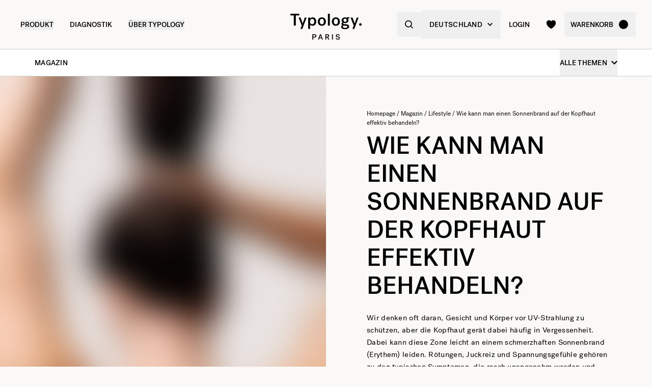

--- FILE ---
content_type: text/html
request_url: https://de.typology.com/magazin/was-kann-man-gegen-sonnenbrand-auf-der-kopfhaut-tun
body_size: 23276
content:
<!DOCTYPE html><html  lang="de"><head><meta charset="utf-8">
<meta name="viewport" content="width=device-width, initial-scale=1">
<title>Wie kann man einen Sonnenbrand am Kopf lindern? — Typology</title>
<link rel="preconnect" href="https://media.typology.com" crossorigin="anonymous">
<link rel="preconnect" href="https://lskznofikzcrbki7h6iz7dqe44.appsync-api.eu-central-1.amazonaws.com/graphql" crossorigin="anonymous">
<script src="https://media.typology.com/?v1" async defer></script>
<script src="https://try.abtasty.com/b673a4971ca60f11709c72bab2bc5c75.js" async defer></script>
<link rel="stylesheet" href="/_nuxt/entry.BIoxj19j.css" crossorigin>
<link rel="stylesheet" href="/_nuxt/Carousel.DcNqkbms.css" crossorigin>
<link rel="preload" href="/fonts/subset-PostGrotesk-Book.woff2" as="font" type="font/woff2" crossorigin="anonymous">
<link rel="preload" href="/fonts/subset-PostGrotesk-Medium.woff2" as="font" type="font/woff2" crossorigin="anonymous">
<link rel="preload" href="/fonts/Lettera-Regular.woff2" as="font" type="font/woff2" crossorigin="anonymous">
<link rel="preload" href="/fonts/Lettera-Bold.woff2" as="font" type="font/woff2" crossorigin="anonymous">
<link rel="modulepreload" as="script" crossorigin href="/_nuxt/DfEMWkxT.js">
<link rel="modulepreload" as="script" crossorigin href="/_nuxt/BK3mCDmg.js">
<link rel="modulepreload" as="script" crossorigin href="/_nuxt/ClZ-glxw.js">
<link rel="modulepreload" as="script" crossorigin href="/_nuxt/COtbtBem.js">
<link rel="modulepreload" as="script" crossorigin href="/_nuxt/3UV082rU.js">
<link rel="modulepreload" as="script" crossorigin href="/_nuxt/DhopoUmG.js">
<link rel="modulepreload" as="script" crossorigin href="/_nuxt/DU2PwnR2.js">
<link rel="modulepreload" as="script" crossorigin href="/_nuxt/Bm8z1tu6.js">
<link rel="modulepreload" as="script" crossorigin href="/_nuxt/CUFUXVgU.js">
<link rel="modulepreload" as="script" crossorigin href="/_nuxt/DbfId3CI.js">
<link rel="modulepreload" as="script" crossorigin href="/_nuxt/CG18i_FY.js">
<link rel="modulepreload" as="script" crossorigin href="/_nuxt/DXdi1D1z.js">
<link rel="modulepreload" as="script" crossorigin href="/_nuxt/CXN-bCCA.js">
<link rel="modulepreload" as="script" crossorigin href="/_nuxt/BggUFy8R.js">
<link rel="modulepreload" as="script" crossorigin href="/_nuxt/DXl5N9T7.js">
<link rel="modulepreload" as="script" crossorigin href="/_nuxt/BEwT0tuF.js">
<link rel="modulepreload" as="script" crossorigin href="/_nuxt/CXsDvVX4.js">
<link rel="modulepreload" as="script" crossorigin href="/_nuxt/CwcAUP-v.js">
<link rel="modulepreload" as="script" crossorigin href="/_nuxt/D2ti_iZ1.js">
<link rel="modulepreload" as="script" crossorigin href="/_nuxt/rIYs7Fbd.js">
<link rel="modulepreload" as="script" crossorigin href="/_nuxt/rToKFcz3.js">
<link rel="modulepreload" as="script" crossorigin href="/_nuxt/B44mfhNz.js">
<link rel="modulepreload" as="script" crossorigin href="/_nuxt/BnupnqEJ.js">
<link rel="modulepreload" as="script" crossorigin href="/_nuxt/BXmT7MAD.js">
<link rel="preload" as="fetch" fetchpriority="low" crossorigin="anonymous" href="/_nuxt/builds/meta/3bcbfcae-183a-4077-b4ab-6051fce17f21.json">
<link rel="dns-prefetch" href="//www.googletagmanager.com/">
<link rel="dns-prefetch" href="//media.typology.com">
<link rel="prefetch" as="style" crossorigin href="/_nuxt/Checkout.CNQOyIJJ.css">
<link rel="prefetch" as="style" crossorigin href="/_nuxt/FormText.BSqQoPDI.css">
<link rel="prefetch" as="style" crossorigin href="/_nuxt/ZeroSpinner.B3UhP5hJ.css">
<link rel="prefetch" as="style" crossorigin href="/_nuxt/useForm.D9gPc3Uv.css">
<link rel="prefetch" as="style" crossorigin href="/_nuxt/FormRadio.7JrRPS0o.css">
<link rel="prefetch" as="style" crossorigin href="/_nuxt/LoginForm.CHXYMQvY.css">
<link rel="prefetch" as="style" crossorigin href="/_nuxt/DropdownPaymentMethodNetworks.DgGoHbMc.css">
<link rel="prefetch" as="script" crossorigin href="/_nuxt/CSF_DBBM.js">
<link rel="prefetch" as="script" crossorigin href="/_nuxt/NElNlazl.js">
<link rel="prefetch" as="script" crossorigin href="/_nuxt/E7jYc9Jj.js">
<link rel="prefetch" as="script" crossorigin href="/_nuxt/DGwPl6kH.js">
<link rel="prefetch" as="script" crossorigin href="/_nuxt/Rk2BN07J.js">
<link rel="prefetch" as="script" crossorigin href="/_nuxt/D_iec0hJ.js">
<link rel="prefetch" as="script" crossorigin href="/_nuxt/CisGV7UV.js">
<link rel="prefetch" as="script" crossorigin href="/_nuxt/DiyfRAIa.js">
<link rel="prefetch" as="script" crossorigin href="/_nuxt/BTohiNVz.js">
<link rel="prefetch" as="script" crossorigin href="/_nuxt/BYPa8Plx.js">
<link rel="prefetch" as="script" crossorigin href="/_nuxt/Br6eyTnC.js">
<link rel="prefetch" as="script" crossorigin href="/_nuxt/BVEIj2KX.js">
<link rel="prefetch" as="script" crossorigin href="/_nuxt/BeTc4eSV.js">
<link rel="prefetch" as="script" crossorigin href="/_nuxt/DnUr3qW4.js">
<link rel="prefetch" as="script" crossorigin href="/_nuxt/CTMIGFRA.js">
<link rel="prefetch" as="script" crossorigin href="/_nuxt/C74mcAJ5.js">
<link rel="prefetch" as="script" crossorigin href="/_nuxt/CDaPuGSx.js">
<link rel="prefetch" as="script" crossorigin href="/_nuxt/Di05YfUE.js">
<link rel="prefetch" as="script" crossorigin href="/_nuxt/CQaMwQxx.js">
<link rel="prefetch" as="script" crossorigin href="/_nuxt/CvTepcxg.js">
<link rel="prefetch" as="script" crossorigin href="/_nuxt/BZPNmxSA.js">
<link rel="prefetch" as="script" crossorigin href="/_nuxt/D-OlDzwv.js">
<link rel="prefetch" as="script" crossorigin href="/_nuxt/Bz7sZtm_.js">
<link rel="prefetch" as="script" crossorigin href="/_nuxt/C86PAyBM.js">
<link rel="prefetch" as="script" crossorigin href="/_nuxt/lZw8aD3T.js">
<link rel="prefetch" as="script" crossorigin href="/_nuxt/CKZ6akVp.js">
<link rel="prefetch" as="script" crossorigin href="/_nuxt/DvAMRJdS.js">
<link rel="prefetch" as="script" crossorigin href="/_nuxt/Bs_3b91X.js">
<link rel="prefetch" as="script" crossorigin href="/_nuxt/BxDBRV8U.js">
<link rel="prefetch" as="script" crossorigin href="/_nuxt/Cd_cO98d.js">
<link rel="prefetch" as="script" crossorigin href="/_nuxt/CGZBZzO9.js">
<link rel="prefetch" as="script" crossorigin href="/_nuxt/CO7aNVKG.js">
<link rel="prefetch" as="script" crossorigin href="/_nuxt/AMlrc7Du.js">
<link rel="prefetch" as="script" crossorigin href="/_nuxt/4IOOM6eE.js">
<link rel="prefetch" as="script" crossorigin href="/_nuxt/DFZY9h0U.js">
<link rel="prefetch" as="script" crossorigin href="/_nuxt/BHWwPPBn.js">
<link rel="prefetch" as="script" crossorigin href="/_nuxt/cp8AExjA.js">
<link rel="prefetch" as="script" crossorigin href="/_nuxt/CbDfubOO.js">
<link rel="prefetch" as="script" crossorigin href="/_nuxt/n4eOKWzt.js">
<link rel="prefetch" as="style" crossorigin href="/_nuxt/checkout.DJsneiW7.css">
<link rel="prefetch" as="script" crossorigin href="/_nuxt/CHOoMJtZ.js">
<link rel="prefetch" as="script" crossorigin href="/_nuxt/DmB-EjL_.js">
<link rel="prefetch" as="style" crossorigin href="/_nuxt/default.BVFaEaxP.css">
<link rel="prefetch" as="style" crossorigin href="/_nuxt/DropdownCountries.D6BJgrVp.css">
<link rel="prefetch" as="script" crossorigin href="/_nuxt/C2KoxY9u.js">
<link rel="prefetch" as="script" crossorigin href="/_nuxt/DPGZpG88.js">
<link rel="prefetch" as="script" crossorigin href="/_nuxt/DSvQf1yC.js">
<link rel="prefetch" as="script" crossorigin href="/_nuxt/B40vYq9v.js">
<link rel="prefetch" as="script" crossorigin href="/_nuxt/D_gswOGF.js">
<link rel="prefetch" as="script" crossorigin href="/_nuxt/CsuNxgbA.js">
<link rel="prefetch" as="script" crossorigin href="/_nuxt/BpnpyCSN.js">
<link rel="prefetch" as="script" crossorigin href="/_nuxt/k-9j_wSY.js">
<link rel="prefetch" as="script" crossorigin href="/_nuxt/Bf5842iy.js">
<link rel="prefetch" as="script" crossorigin href="/_nuxt/0OOJVpsx.js">
<link rel="prefetch" as="script" crossorigin href="/_nuxt/DOLAuseK.js">
<link rel="prefetch" as="script" crossorigin href="/_nuxt/DpJ8z38w.js">
<link rel="prefetch" as="script" crossorigin href="/_nuxt/DXcKEVNW.js">
<link rel="prefetch" as="script" crossorigin href="/_nuxt/DN_W0qDG.js">
<link rel="prefetch" as="script" crossorigin href="/_nuxt/hL_rna6k.js">
<link rel="prefetch" as="script" crossorigin href="/_nuxt/ZTaOcNyG.js">
<link rel="prefetch" as="script" crossorigin href="/_nuxt/BPXywNNe.js">
<link rel="prefetch" as="script" crossorigin href="/_nuxt/o16DKQ-H.js">
<link rel="prefetch" as="script" crossorigin href="/_nuxt/CPOmCtqd.js">
<link rel="prefetch" as="script" crossorigin href="/_nuxt/C-jo4sdA.js">
<link rel="prefetch" as="script" crossorigin href="/_nuxt/B9yP-yOv.js">
<link rel="prefetch" as="script" crossorigin href="/_nuxt/OEXqUu8G.js">
<link rel="prefetch" as="script" crossorigin href="/_nuxt/CI6lfivt.js">
<link rel="prefetch" as="script" crossorigin href="/_nuxt/BvgeHrMS.js">
<link rel="prefetch" as="script" crossorigin href="/_nuxt/goUK-wyr.js">
<link type="image/png" sizes="16x16 32x32 96x96" href="/favicon.png" rel="icon">
<link type="image/png" sizes="76x76 120x120" href="/touchicon.png" rel="apple-touch-icon">
<noscript id="noscript-warning">Please enable JavaScript</noscript>
<meta name="description" content="Oft vernachlässigt, kann die Kopfhaut auch Opfer von Sonnenbrand werden. Was tun, um sie nach einer solchen Verbrennung zu beruhigen? Hier sind unsere Tipps.">
<meta name="robots" content="index, follow">
<meta property="og:site_name" content="Typology Paris">
<meta property="og:url" content="https://de.typology.com/magazin/was-kann-man-gegen-sonnenbrand-auf-der-kopfhaut-tun">
<meta property="og:title" content="Wie kann man einen Sonnenbrand am Kopf lindern? — Typology">
<meta property="og:type" content="articles">
<meta property="og:locale" content="de_DE">
<meta property="og:description" content="Oft vernachlässigt, kann die Kopfhaut auch Opfer von Sonnenbrand werden. Was tun, um sie nach einer solchen Verbrennung zu beruhigen? Hier sind unsere Tipps.">
<meta property="og:image" content="http://media.typology.com/storyblok/3598x4902/f2fc2d79c5/racines_3_hair-human.jpg">
<meta property="og:image:secure_url" content="https://media.typology.com/storyblok/3598x4902/f2fc2d79c5/racines_3_hair-human.jpg">
<meta property="twitter:site" content="@typologyparis">
<meta property="twitter:card" content="summary_large_image">
<meta property="twitter:title" content="Wie kann man einen Sonnenbrand am Kopf lindern? — Typology">
<meta property="twitter:description" content="Oft vernachlässigt, kann die Kopfhaut auch Opfer von Sonnenbrand werden. Was tun, um sie nach einer solchen Verbrennung zu beruhigen? Hier sind unsere Tipps.">
<meta property="twitter:image" content="https://media.typology.com/storyblok/3598x4902/f2fc2d79c5/racines_3_hair-human.jpg">
<meta property="twitter:image:alt" content="Solutions coups de soleil cuir chevelu.">
<link rel="canonical" href="https://de.typology.com/magazin/was-kann-man-gegen-sonnenbrand-auf-der-kopfhaut-tun">
<link hreflang="fr" href="https://www.typology.com/carnet/que-faire-contre-les-coups-de-soleil-sur-le-cuir-chevelu" rel="alternate">
<link hreflang="en-fr" href="https://www.typology.com/carnet/que-faire-contre-les-coups-de-soleil-sur-le-cuir-chevelu" rel="alternate">
<link hreflang="en-gb" href="https://uk.typology.com/library/what-to-do-about-a-sunburn-on-the-scalp" rel="alternate">
<link hreflang="en-us" href="https://us.typology.com/library/what-to-do-about-a-sunburn-on-the-scalp" rel="alternate">
<link hreflang="de" href="https://de.typology.com/magazin/was-kann-man-gegen-sonnenbrand-auf-der-kopfhaut-tun" rel="alternate">
<script type="application/ld+json" data-hid="rich-breadcrumbs">{"@context":"https://schema.org","@type":"BreadcrumbList","itemListElement":[{"@type":"ListItem","position":0,"name":"Homepage","item":"https://de.typology.com/"},{"@type":"ListItem","position":1,"name":"Magazin","item":"https://de.typology.com/magazin"},{"@type":"ListItem","position":2,"name":"Lifestyle","item":"https://de.typology.com/magazin/lifestyle"},{"@type":"ListItem","position":3,"name":"Wie kann man einen Sonnenbrand auf der Kopfhaut effektiv behandeln?"}]}</script>
<meta property="article:published_time" content="2022-04-20">
<meta property="article:modified_time" content="2025-09-05">
<meta property="article:tag" content="Kopfhaut,Sonnenbrände">
<meta property="article:publisher" content="https://www.facebook.com/typologyparis/">
<meta property="article:author" content="Sandrine">
<meta property="article:section" content="Lifestyle">
<script type="application/ld+json">{"@context":"https://schema.org","@type":"Article","headline":"Wie kann man einen Sonnenbrand am Kopf lindern?","mainEntityOfPage":"https://de.typology.comhttps://de.typology.com/magazin/was-kann-man-gegen-sonnenbrand-auf-der-kopfhaut-tun","image":"https://media.typology.com/storyblok/3598x4902/f2fc2d79c5/racines_3_hair-human.jpg","datePublished":"2025-09-05T09:32:06.042Z","dateModified":"2022-04-20T16:45:45.245Z","author":{"@type":"Person","name":"Sandrine","jobTitle":"Wissenschaftliche Redakteurin","url":"https://de.typology.com/magazin/sandrine-wissenschaftliche-redakteurin"},"publisher":{"@type":"Organization","name":"Typology Paris","logo":{"@type":"ImageObject","url":"https://media.typology.com/53614f36e2d04f40be9e36e88b5a0a2a.png?twic=v1/max=440"}},"isAccessibleForFree":true}</script>
<script type="module" src="/_nuxt/DfEMWkxT.js" crossorigin></script></head><body><div id="__nuxt"><div class="relative"><!----><header class="sticky md:absolute w-full top-0 md:top-auto z-20 bg-white md:bg-transparent" data-v-5ecdd070><div class="flex items-center justify-between px-1 md:px-4 lg:px-10 h-13 md:h-24" data-v-5ecdd070><div class="md:text-black transition-color duration-400 menu self-stretch flex items-stretch justify-start w-full h-full mr-auto" data-v-5ecdd070><div class="flex md:hidden items-center" data-v-5ecdd070><button class="p-3" aria-label="navigation" data-v-5ecdd070><svg viewbox="0 0 20 18" class="fill-current w-5 h-5" xmlns="http://www.w3.org/2000/svg" data-v-5ecdd070><path d="M0 0H20V2H0V0Z"></path><path d="M0 8H20V10H0V8Z"></path><path d="M0 16H20V18H0V16Z"></path></svg></button><button class="p-3" aria-label="quick-search" data-v-5ecdd070><svg viewbox="0 0 16 16" class="fill-current w-5 h-5" xmlns="http://www.w3.org/2000/svg" data-v-5ecdd070><path d="M6.84236 13.684C8.36049 13.6837 9.83487 13.1755 11.0307 12.2403L14.7906 16L16 14.7907L12.2401 11.031C13.1758 9.83508 13.6844 8.36043 13.6847 6.84199C13.6847 3.06949 10.6151 0 6.84236 0C3.06965 0 0 3.06949 0 6.84199C0 10.6145 3.06965 13.684 6.84236 13.684ZM6.84236 1.7105C9.67253 1.7105 11.9741 4.01197 11.9741 6.84199C11.9741 9.67201 9.67253 11.9735 6.84236 11.9735C4.01219 11.9735 1.71059 9.67201 1.71059 6.84199C1.71059 4.01197 4.01219 1.7105 6.84236 1.7105Z"></path></svg></button></div><nav class="self-stretch flex items-stretch h-full -ml-4 hidden md:block" data-v-5ecdd070><ul class="flex h-full"><!--[--><li class="flex items-center group"><div class="relative p-4"><button class="text-14 font-medium uppercase whitespace-no-wrap">Produkt</button><svg viewbox="0 0 8 8" class="fill-current w-2 h-2 absolute z-20 left-1/2 bottom-0 transition duration-100 transform scale-0 -translate-x-1/2 group-hover:scale-75" xmlns="http://www.w3.org/2000/svg"><circle cx="4" cy="4" r="4"></circle></svg></div><div class="absolute z-10 w-full left-0 top-full bg-white pt-10 -mt-10 group-hover:opacity-100 invisible group-hover:visible"><nav class="flex mx-auto px-1 md:px-4 lg:px-10 py-10 space-x-5 mega-nav"><!--[--><div class="flex-auto max-w-1/5 space-y-8"><!--[--><div class="space-y-4"><!--[--><span class="text-14 font-medium">Auswahl</span><ul class="space-y-1"><!--[--><li><a href="/sammlung/bestsellers" class="">Bestseller <!----></a></li><li><a href="/sammlung/neuheiten" class="">Neuheiten <!----></a></li><li><a href="/sammlung/letzte-chance" class="">Letzte Chance <!----></a></li><li><a href="/sammlung/accessoires" class="">Accessoires <!----></a></li><li><a href="/produkte/typology-premier" class="">Typology Premier <!----></a></li><!--]--></ul><!--]--><!----><!----></div><div class="space-y-4"><!--[--><span class="text-14 font-medium">Weihnachten</span><ul class="space-y-1"><!--[--><li><a href="/sammlung/geschenksets" class=""> Geschenksets <!----></a></li><li><a href="/geschenke-guide" class="">Geschenke Guide <!----></a></li><li><a href="/sammlung/duos-trios-und-kits" class="">Duos, Trios &amp; Kits <sup>new</sup></a></li><li><a href="/produkte/geschenkgutschein" class="">Digitaler Geschenkgutschein <!----></a></li><!--]--></ul><!--]--><!----><!----></div><!--]--></div><div class="flex-auto max-w-1/5 space-y-8"><!--[--><div class="space-y-4"><!--[--><span class="text-14 font-medium">Gesichtspflege</span><ul class="space-y-1"><!--[--><li><a href="/sammlung/gesichtsseren" class="">Gesichtsseren <!----></a></li><li><a href="/sammlung/gesichtscremes" class="">Gesichtscremes <!----></a></li><li><a href="/sammlung/nachtpflege" class="">Nachtpflege <!----></a></li><li><a href="/sammlung/seren-und-getoente-pflege" class="">Getönte Pflegeprodukte <!----></a></li><li><a href="/sammlung/gesichtsreiniger" class="">Cleanser &amp; Make-Up-Entferner <!----></a></li><li><a href="/sammlung/augenpflege" class="">Augenpartie <!----></a></li><li><a href="/sammlung/lippen-und-mundpflege" class="">Lippenpflege <!----></a></li><li><a href="/sammlung/sonnenschutz-und-selbstbrauner" class="">Sonnenschutz &amp; Selbstbräuner <!----></a></li><li><a href="/sammlung/hydrolate-und-toner" class="">Lotionen &amp; Hydrolate <!----></a></li><li><a href="/sammlung/masken-und-peelings" class="">Masken &amp; Peelings <!----></a></li><!--]--></ul><!--]--><!----><!----></div><!--]--></div><div class="flex-auto max-w-1/5 space-y-8"><!--[--><div class="space-y-4"><!--[--><span class="text-14 font-medium">Hautalterung</span><ul class="space-y-1"><!--[--><li><a href="/sammlung/praevention-von-alterung" class="">Vorbeugung der Hautalterung <!----></a></li><li><a href="/sammlung/erste-anzeichen-des-alterns" class="">Erste Anzeichen der Hautalterung <!----></a></li><li><a href="/sammlung/anzeichen-fuer-fortgeschrittene-alterung" class="">Reife Haut <!----></a></li><!--]--></ul><!--]--><!----><!----></div><div class="space-y-4"><!--[--><span class="text-14 font-medium">Körper- &amp; Haarpflege</span><ul class="space-y-1"><!--[--><li><a href="/sammlung/pflege-fur-haar-und-kopfhaut" class="">Pflege für Haar &amp; Kopfhaut <!----></a></li><li><a href="/sammlung/aktivierte-shampoos" class="">Aktivierte Shampoos <!----></a></li><li><a href="/sammlung/cremes-ole-und-peelings" class="">Cremes, Öle und Peelings <!----></a></li><li><a href="/sammlung/korper-sonnenschutzmittel" class="">Körper- &amp; Sonnenschutzmittel <!----></a></li><!--]--></ul><!--]--><!----><!----></div><!--]--></div><div class="flex-auto max-w-1/5 space-y-8"><!--[--><div class="space-y-4"><!--[--><span class="text-14 font-medium">Nach Anliegen</span><ul class="space-y-1"><!--[--><li><a href="/sammlung/sehr-trockene-oder-geschadigte-haut" class="">Sehr trockene oder geschädigte Haut <!----></a></li><li><a href="/sammlung/psoriasis-ekzem" class="">Psoriasis &amp; Ekzem <!----></a></li><li><a href="/sammlung/trockene-und-dehydrierte-haut" class="">Trockene Haut <!----></a></li><li><a href="/sammlung/uberempfindliche-haut" class="">Überempfindliche Haut <!----></a></li><li><a href="/sammlung/falten" class="">Linien &amp; Falten <!----></a></li><li><a href="/sammlung/muede-und-fahle-haut" class="">Müde Haut <!----></a></li><li><a href="/sammlung/pigmentflecken" class="">Pigmentflecken <!----></a></li><li><a href="/sammlung/augenringe-undtraenensaecke" class="">Augenringe <!----></a></li><li><a href="/sammlung/roetungen-und-rosazea" class="">Rötungen &amp; Rosazea  <!----></a></li><li><a href="/sammlung/hautunreinheiten" class="">Unreinheiten <!----></a></li><li><a href="/sammlung/vergroesserte-poren-und-mitesser" class="">Poren &amp; Mitesser <!----></a></li><li><a href="/sammlung/glaenzende-und-oelige-haut" class="">Glänzende &amp; ölige Haut <!----></a></li><!--]--></ul><!--]--><!----><!----></div><!--]--></div><div class="flex-auto max-w-1/5 space-y-8"><!--[--><div class="space-y-4"><!----><a href="/diagnostic" class=""><div class="w-full h-76"><div class="h-full w-full inset-0 relative"><!--[--><img class="inset-0 object-center w-full h-full pointer-events-none object-cover" src="https://media.typology.com/storyblok/1200x1500/5c5a50f8a1/diag_nav-desktop.jpg?twic=v1/output=preview" alt="Hautanalyse · bereits mehr als 5 Millionen Analysen durchgeführt" loading="lazy" importance="auto" fetchpriority="auto"><!--]--></div></div><span class="block text-12 font-mono underline">Hautanalyse · bereits mehr als 5 Millionen Analysen durchgeführt <!----></span></a><!----></div><!--]--></div><!--]--></nav></div></li><li class="flex items-center group"><div class="relative p-4"><a href="/diagnostic?source=diagnostic_menu" class="text-14 font-medium uppercase whitespace-no-wrap">Diagnostik</a><svg viewbox="0 0 8 8" class="fill-current w-2 h-2 absolute z-20 left-1/2 bottom-0 transition duration-100 transform scale-0 -translate-x-1/2 group-hover:scale-75" xmlns="http://www.w3.org/2000/svg"><circle cx="4" cy="4" r="4"></circle></svg></div><!----></li><li class="flex items-center group"><div class="relative p-4"><button class="text-14 font-medium uppercase whitespace-no-wrap">ÜBER TYPOLOGY</button><svg viewbox="0 0 8 8" class="fill-current w-2 h-2 absolute z-20 left-1/2 bottom-0 transition duration-100 transform scale-0 -translate-x-1/2 group-hover:scale-75" xmlns="http://www.w3.org/2000/svg"><circle cx="4" cy="4" r="4"></circle></svg></div><div class="absolute z-10 w-full left-0 top-full bg-white pt-10 -mt-10 group-hover:opacity-100 invisible group-hover:visible"><nav class="flex mx-auto px-1 md:px-4 lg:px-10 py-10 space-x-5 mega-nav"><!--[--><div class="flex-auto max-w-1/5 space-y-8"><!--[--><div class="space-y-4"><!----><!----><div><a href="/magazin" class="relative block w-full pb-4/5"><div class="absolute inset-0"><div class="h-full w-full inset-0 relative"><!--[--><img class="inset-0 object-center w-full h-full pointer-events-none object-cover" src="https://media.typology.com/storyblok/540x421/932740ad3e/carnet_nav_apropos.jpg?twic=v1/output=preview" alt="Magazin" loading="lazy" importance="auto" fetchpriority="auto"><!--]--></div></div></a><a href="/magazin" class="space-y-2"><span class="block mt-6 font-medium no-underline uppercase">Magazin</span><span class="block text-12 leading-relaxed">Entdecken Sie das Magazin von Typology und erweitern Sie Ihr Wissen über die Welt der Hautpflege mit unseren Artikeln und Tipps.</span></a></div></div><!--]--></div><div class="flex-auto max-w-1/5 space-y-8"><!--[--><div class="space-y-4"><!----><!----><div><a href="/a-propos" class="relative block w-full pb-4/5"><div class="absolute inset-0"><div class="h-full w-full inset-0 relative"><!--[--><img class="inset-0 object-center w-full h-full pointer-events-none object-cover" src="https://media.typology.com/storyblok/540x421/fcaeffa423/about1-histoire?twic=v1/output=preview" alt="UNSERE STORY" loading="lazy" importance="auto" fetchpriority="auto"><!--]--></div></div></a><a href="/a-propos" class="space-y-2"><span class="block mt-6 font-medium no-underline uppercase">UNSERE STORY</span><span class="block text-12 leading-relaxed">Unser Ziel ist es, die Kosmetikbranche zum Besseren zu wandeln. Unsere Story liest du hier. </span></a></div></div><!--]--></div><div class="flex-auto max-w-1/5 space-y-8"><!--[--><div class="space-y-4"><!----><!----><div><a href="/ratgeber/unsere-inhaltsstoffe-blacklist" class="relative block w-full pb-4/5"><div class="absolute inset-0"><div class="h-full w-full inset-0 relative"><!--[--><img class="inset-0 object-center w-full h-full pointer-events-none object-cover" src="https://media.typology.com/storyblok/540x420/d863020df7/charte_menu-icone.jpg?twic=v1/output=preview" alt="DIE REZEPTUR-CHARTA" loading="lazy" importance="auto" fetchpriority="auto"><!--]--></div></div></a><a href="/ratgeber/unsere-inhaltsstoffe-blacklist" class="space-y-2"><span class="block mt-6 font-medium no-underline uppercase">DIE REZEPTUR-CHARTA</span><span class="block text-12 leading-relaxed">Unsere Rezepturen leisten harte Arbeit. Sie enthalten nur Inhaltsstoffe, die für die Wirksamkeit wichtig sind – keine unnötigen Extras und niemals reizende Konservierungsstoffe. Mehr über unsere Philosophie liest du hier.</span></a></div></div><!--]--></div><div class="flex-auto max-w-1/5 space-y-8"><!--[--><div class="space-y-4"><!----><!----><div><a href="/page-emballage" class="relative block w-full pb-4/5"><div class="absolute inset-0"><div class="h-full w-full inset-0 relative"><!--[--><img class="inset-0 object-center w-full h-full pointer-events-none object-cover" src="https://media.typology.com/storyblok/540x420/0e1ddaf43f/earth-day_menu-icone.jpg?twic=v1/output=preview" alt="VERPACKUNG" loading="lazy" importance="auto" fetchpriority="auto"><!--]--></div></div></a><a href="/page-emballage" class="space-y-2"><span class="block mt-6 font-medium no-underline uppercase">VERPACKUNG</span><span class="block text-12 leading-relaxed">Genau wie unsere Rezepturen sind Typology Verpackungen auf das Wesentliche reduziert. Hier erfährst du mehr über unser recycelbares Glas, Plastik und Aluminium.</span></a></div></div><!--]--></div><div class="flex-auto max-w-1/5 space-y-8"><!--[--><div class="space-y-4"><!----><!----><div><a href="/a-propos" class="relative block w-full pb-4/5"><div class="absolute inset-0"><div class="h-full w-full inset-0 relative"><!--[--><img class="inset-0 object-center w-full h-full pointer-events-none object-cover" src="https://media.typology.com/storyblok/540x421/21918e9bd2/about4-bcorp.jpeg?twic=v1/output=preview" alt="B-CORP" loading="lazy" importance="auto" fetchpriority="auto"><!--]--></div></div></a><a href="/a-propos" class="space-y-2"><span class="block mt-6 font-medium no-underline uppercase">B-CORP</span><span class="block text-12 leading-relaxed">Typologys B-Corp-Status erlaubt uns schon jetzt, transparent mit unseren ökologischen und sozialen Verpflichtungen umzugehen.</span></a></div></div><!--]--></div><div class="flex-auto max-w-1/5 space-y-8"><!--[--><div class="space-y-4"><!----><!----><div><a href="/black-for-good-bewegung" class="relative block w-full pb-4/5"><div class="absolute inset-0"><div class="h-full w-full inset-0 relative"><!--[--><img class="inset-0 object-center w-full h-full pointer-events-none object-cover" src="https://media.typology.com/storyblok/540x420/94a0c36516/visu-nav.jpg?twic=v1/output=preview" alt="Black for Good - kein Rabatt, sondern Spenden" loading="lazy" importance="auto" fetchpriority="auto"><!--]--></div></div></a><a href="/black-for-good-bewegung" class="space-y-2"><span class="block mt-6 font-medium no-underline uppercase">Black for Good - kein Rabatt, sondern Spenden</span><span class="block text-12 leading-relaxed">Die Bewegung, die engagierte Marken am Black Friday zusammenbringt</span></a></div></div><!--]--></div><!--]--></nav></div></li><!--]--></ul></nav><div class="fixed z-50 inset-0 bg-black bg-opacity-50 transition opacity-0 pointer-events-none block md:hidden" data-v-5ecdd070><div class="duration-300 left-0 -translate-x-full absolute inset-y-0 w-full max-w-133 bg-white transform transition"><!----><!----><div class="flex flex-col h-full"><!--[--><div class="flex flex-col h-full w-full overflow-y-auto overflow-x-hidden"><button class="z-20 absolute top-0 right-0 flex items-center justify-center p-4 mr-1 text-black"><svg viewbox="0 0 32 32" class="fill-current w-4 h-4" xmlns="http://www.w3.org/2000/svg"><path d="M3.55492 26.1823L26.1823 3.55492L28.4451 5.81766L5.81766 28.4451L3.55492 26.1823Z"></path><path d="M5.81767 3.55492L28.4451 26.1823L26.1823 28.4451L3.55493 5.81766L5.81767 3.55492Z"></path></svg></button><div class="relative flex flex-grow"><div class="translate-x-0 flex-shrink-0 w-full transform transition ease duration-300"><div class="relative flex items-stretch w-full h-32 px-5"><div class="absolute inset-0 -z-1 w-full h-full"><div class="h-full w-full inset-0 relative"><!--[--><img class="inset-0 object-center w-full h-full pointer-events-none object-cover" src="https://media.typology.com/storyblok/2754x918/19a0af6e6d/diag_nav-mobile.jpg?twic=v1/output=preview" alt="Hautanalyse · bereits mehr als 5 Millionen Analysen durchgeführt" loading="eager" importance="auto" fetchpriority="auto"><!--]--></div></div><a href="/diagnostic" class="flex flex-col justify-center text-black"><p class="font-medium max-w-1/2">Hautanalyse · bereits mehr als 5 Millionen Analysen durchgeführt</p></a></div><ul class="divide-y divide-gray-300"><!--[--><!--[--><!----><li><button class="flex items-center justify-between w-full p-5"><span class="font-medium">Weihnachten</span><svg viewbox="0 0 14 14" class="fill-current w-3 h-3" xmlns="http://www.w3.org/2000/svg"><path d="M2.625 1.89189L7.84319 7.06308L2.62501 12.2342L4.40683 14L11.5341 7.06308L4.53409 -8.26971e-08L2.625 1.89189Z"></path></svg></button></li><!--]--><!--[--><!----><li><button class="flex items-center justify-between w-full p-5"><span class="font-medium">Nach Edit</span><svg viewbox="0 0 14 14" class="fill-current w-3 h-3" xmlns="http://www.w3.org/2000/svg"><path d="M2.625 1.89189L7.84319 7.06308L2.62501 12.2342L4.40683 14L11.5341 7.06308L4.53409 -8.26971e-08L2.625 1.89189Z"></path></svg></button></li><!--]--><!--[--><!----><li><button class="flex items-center justify-between w-full p-5"><span class="font-medium">Gesichtspflege</span><svg viewbox="0 0 14 14" class="fill-current w-3 h-3" xmlns="http://www.w3.org/2000/svg"><path d="M2.625 1.89189L7.84319 7.06308L2.62501 12.2342L4.40683 14L11.5341 7.06308L4.53409 -8.26971e-08L2.625 1.89189Z"></path></svg></button></li><!--]--><!--[--><!----><li><button class="flex items-center justify-between w-full p-5"><span class="font-medium">Hautalterung</span><svg viewbox="0 0 14 14" class="fill-current w-3 h-3" xmlns="http://www.w3.org/2000/svg"><path d="M2.625 1.89189L7.84319 7.06308L2.62501 12.2342L4.40683 14L11.5341 7.06308L4.53409 -8.26971e-08L2.625 1.89189Z"></path></svg></button></li><!--]--><!--[--><!----><li><button class="flex items-center justify-between w-full p-5"><span class="font-medium">Körper- &amp; Haarpflege</span><svg viewbox="0 0 14 14" class="fill-current w-3 h-3" xmlns="http://www.w3.org/2000/svg"><path d="M2.625 1.89189L7.84319 7.06308L2.62501 12.2342L4.40683 14L11.5341 7.06308L4.53409 -8.26971e-08L2.625 1.89189Z"></path></svg></button></li><!--]--><!--[--><li><a href="/magazin" class="flex items-center justify-between w-full p-5"><span class="font-medium">Magazin</span></a></li><!----><!--]--><!--[--><!----><li><button class="flex items-center justify-between w-full p-5"><span class="font-medium">Nach Anliegen</span><svg viewbox="0 0 14 14" class="fill-current w-3 h-3" xmlns="http://www.w3.org/2000/svg"><path d="M2.625 1.89189L7.84319 7.06308L2.62501 12.2342L4.40683 14L11.5341 7.06308L4.53409 -8.26971e-08L2.625 1.89189Z"></path></svg></button></li><!--]--><!--[--><li><a href="/diagnostic?source=diagnostic_menu" class="flex items-center justify-between w-full p-5"><span class="font-medium">Haut Diagnose</span></a></li><!----><!--]--><!--]--></ul></div><div class="translate-x-0 flex-shrink-0 w-full transform transition ease duration-300"><!----></div></div><div class="flex-shrink-0 w-full px-5 py-3 mt-auto space-y-1 border-t border-gray-500"><ul><!----><li><span></span></li></ul></div></div><!--]--></div></div></div></div><div class="relative z-30 flex-shrink-0 leading-none m-auto pointer-events-none" data-v-5ecdd070><a href="/" class="inline-block pt-1 md:pt-3 pointer-events-auto" aria-label="home" data-v-5ecdd070><img src="/svgs/logo.svg" alt="Logo" loading="lazy" class="h-auto w-21 md:w-35 filter transition-[filter] duration-400" data-v-5ecdd070></a></div><div class="md:text-black transition-color duration-400 menu self-stretch flex items-stretch justify-end w-full h-full ml-auto" data-v-5ecdd070><ul class="flex h-full md:-mr-2" data-v-5ecdd070><li class="hidden md:flex items-center" data-v-5ecdd070><button class="flex items-center space-x-2 md:p-3 lg:p-4" aria-label="quick-search" data-v-5ecdd070><svg viewbox="0 0 16 16" class="fill-current w-5 h-5 md:w-4 md:h-4" xmlns="http://www.w3.org/2000/svg" data-v-5ecdd070><path d="M6.84236 13.684C8.36049 13.6837 9.83487 13.1755 11.0307 12.2403L14.7906 16L16 14.7907L12.2401 11.031C13.1758 9.83508 13.6844 8.36043 13.6847 6.84199C13.6847 3.06949 10.6151 0 6.84236 0C3.06965 0 0 3.06949 0 6.84199C0 10.6145 3.06965 13.684 6.84236 13.684ZM6.84236 1.7105C9.67253 1.7105 11.9741 4.01197 11.9741 6.84199C11.9741 9.67201 9.67253 11.9735 6.84236 11.9735C4.01219 11.9735 1.71059 9.67201 1.71059 6.84199C1.71059 4.01197 4.01219 1.7105 6.84236 1.7105Z"></path></svg></button></li><li class="hidden md:flex items-center" data-v-5ecdd070><div class="relative group" data-v-5ecdd070 data-v-e963da91><button type="button" class="h-14 px-4 text-13 relative flex items-center justify-between w-full space-x-2"><!--[--><span class="uppercase font-medium relative flex items-center w-full space-x-2 whitespace-no-wrap text-14 leading-5 tracking-02" style="" data-v-e963da91>Deutschland</span><!--]--><svg viewbox="0 0 66 42" class="fill-current w-3 h-3 transform" xmlns="http://www.w3.org/2000/svg"><path d="M32.9422 24.952L8.9189 0.710322L0.707084 8.9968L33.291 41.2897L65.299 8.40319L57.6755 0.710367L33.6525 24.952L33.2974 25.3103L32.9422 24.952Z" stroke="currentColor" style="transition:fill 0.4s ease;" fill="currentColor"></path></svg></button><!----></div></li><li class="hidden md:flex items-center" data-v-5ecdd070><!--[--><a href="/account/login" class="block md:max-w-35 md:p-3 lg:p-4 md:overflow-hidden truncate" data-v-5ecdd070><span class="text-14 font-medium uppercase whitespace-no-wrap" data-v-5ecdd070>Login</span></a><!--]--></li><li class="flex items-center" data-v-5ecdd070><a href="/account/favorites" class="block p-3 lg:p-4" aria-label="favorites" data-v-5ecdd070><svg viewbox="0 0 12 11" fill="currentColor" xmlns="http://www.w3.org/2000/svg" class="w-5 h-5" data-v-5ecdd070><path style="transition:fill 0.4s ease;" d="M3.5 1C2.1195 1 1 2.11834 1 3.4981C1 4.6119 1.4375 7.25535 5.744 9.92757C5.82114 9.97494 5.9097 10 6 10C6.0903 10 6.17886 9.97494 6.256 9.92757C10.5625 7.25535 11 4.6119 11 3.4981C11 2.11834 9.8805 1 8.5 1C7.1195 1 6 2.514 6 2.514C6 2.514 4.8805 1 3.5 1Z" stroke="currentColor" stroke-linecap="round" stroke-linejoin="round"></path></svg></a></li><li class="flex items-center" data-v-5ecdd070><button aria-label="cart" class="relative z-20 flex items-center p-3" data-v-5ecdd070><span class="hidden lg:inline-block mr-2 text-14 font-medium uppercase whitespace-no-wrap" data-v-5ecdd070>Warenkorb</span><span class="scale-75 relative inline-block p-3 transition-transform duration-200 transform bg-current rounded-full" data-v-5ecdd070><!----></span></button></li></ul></div></div></header><!--[--><div class="nuxt-loading-indicator" style="position:fixed;top:0;right:0;left:0;pointer-events:none;width:auto;height:3px;opacity:0;background:black;background-size:Infinity% auto;transform:scaleX(0%);transform-origin:left;transition:transform 0.1s, height 0.4s, opacity 0.4s;z-index:999999;"></div><!--[--><div data-template="article" class="md:pt-24"><div class="relative bg-white border-t border-b border-gray-500"><div class="flex justify-between container"><a href="/magazin" class="md:min-w-40 py-4 uppercase text-14 leading-5 tracking-02 font-medium">Magazin</a><button class="flex cursor-pointer items-center select-none space-x-2 py-4 uppercase text-14 leading-5 tracking-02 font-medium">Alle Themen <svg viewbox="0 0 14 14" class="fill-current ml-2 w-3 h-3 transform duration-200 rotate-90" xmlns="http://www.w3.org/2000/svg"><path d="M2.625 1.89189L7.84319 7.06308L2.62501 12.2342L4.40683 14L11.5341 7.06308L4.53409 -8.26971e-08L2.625 1.89189Z"></path></svg></button></div><div style="display:none;" class="md:absolute z-10 w-full bg-white border-gray-500 border-t"><div class="container hidden md:flex py-10 space-x-2"><!--[--><div class="flex-1 space-y-7"><!--[--><!--[--><div class="space-y-4"><span class="text-15 font-medium tracking-normal">Kategorien</span><ul class="space-y-2 blog-nav-ul"><!--[--><li><a href="/magazin/kosmetische-wirkstoffe" class="">Kosmetische Wirkstoffe</a></li><li><a href="/magazin/botanische-inhaltsstoffe" class="">Botanische Inhaltsstoffe</a></li><li><a href="/magazin/hautbedurfnisse" class="">Hautbedürfnisse</a></li><!--]--></ul></div><!--]--><!--[--><div class="space-y-4"><span class="text-15 font-medium tracking-normal">Produktinfos</span><ul class="space-y-2 blog-nav-ul"><!--[--><li><a href="/magazin/die-verbote" class="">Die Verbote</a></li><li><a href="/magazin/experten-interviews" class="">Experten-Interviews</a></li><li><a href="/magazin/faq" class="">FAQ</a></li><!--]--></ul></div><!--]--><!--]--></div><div class="flex-1 space-y-7"><!--[--><!--[--><div class="space-y-4"><span class="text-15 font-medium tracking-normal">Wissenschaftliche Beiträge</span><ul class="space-y-2 blog-nav-ul"><!--[--><li><a href="/magazin/aktive-wirkstoffe" class="">Aktive Wirkstoffe</a></li><li><a href="/magazin/biologie" class="">Biologie</a></li><li><a href="/magazin/kosmetik" class="">Kosmetik</a></li><li><a href="/magazin/zusammensetzung-der-produkte" class="">Zusammensetzung der Produkte</a></li><!--]--></ul></div><!--]--><!--]--></div><div class="flex-1 space-y-7"><!--[--><!--[--><div class="space-y-4"><span class="text-15 font-medium tracking-normal">Haut &amp; Haare</span><ul class="space-y-2 blog-nav-ul"><!--[--><li><a href="/magazin/hautprobleme" class="">Hautprobleme</a></li><li><a href="/magazin/gesichtspflege" class="">Gesichtspflege</a></li><li><a href="/magazin/korperpflege" class="">Körperpflege</a></li><li><a href="/magazin/hybrid-pflege" class="">Hybrid Pflege</a></li><li><a href="/magazin/haare" class="">Haare</a></li><!--]--></ul></div><!--]--><!--]--></div><div class="flex-1 space-y-7"><!--[--><!--[--><div class="space-y-4"><span class="text-15 font-medium tracking-normal">Tipps</span><ul class="space-y-2 blog-nav-ul"><!--[--><li><a href="/magazin/mythen" class="">Mythen</a></li><li><a href="/magazin/beauty-trends" class="">Beauty Trends</a></li><li><a href="/magazin/schwangerschaft" class="">Schwangerschaft</a></li><li><a href="/magazin/lifestyle" class="">Lifestyle</a></li><li><a href="/magazin/accessoires" class="">Zubehör</a></li><!--]--></ul></div><!--]--><!--]--></div><!--]--></div><div class="block md:hidden px-4"><!--[--><!--[--><div class="border-t first:border-t-0 border-gray-500"><div class="flex items-center justify-between py-5 space-x-2"><span class="text-14 font-medium tracking-02">Kategorien</span><svg viewbox="0 0 14 14" class="fill-current w-3 h-3" xmlns="http://www.w3.org/2000/svg"><path d="M2.625 1.89189L7.84319 7.06308L2.62501 12.2342L4.40683 14L11.5341 7.06308L4.53409 -8.26971e-08L2.625 1.89189Z"></path></svg></div><div class="hidden"><div class="flex items-center py-5 space-x-2 cursor-pointer select-none"><svg viewbox="0 0 14 14" class="fill-current w-3 h-3" xmlns="http://www.w3.org/2000/svg"><path d="M11.375 12.1081L6.15681 6.93692L11.375 1.7658L9.59317 3.72091e-05L2.4659 6.93692L9.46591 14L11.375 12.1081Z"></path></svg><span class="text-14 font-medium">Zurück</span></div><ul class="space-y-0 md:space-y-2"><!--[--><li class="border-t md:border-t-0 border-gray-500"><div><div class="flex items-center justify-between py-5 space-x-2"><span class="text-14 font-medium tracking-02">Produktinfos</span><svg viewbox="0 0 14 14" class="fill-current w-3 h-3" xmlns="http://www.w3.org/2000/svg"><path d="M2.625 1.89189L7.84319 7.06308L2.62501 12.2342L4.40683 14L11.5341 7.06308L4.53409 -8.26971e-08L2.625 1.89189Z"></path></svg></div><div class="hidden"><div class="flex items-center py-5 space-x-2 cursor-pointer select-none"><svg viewbox="0 0 14 14" class="fill-current w-3 h-3" xmlns="http://www.w3.org/2000/svg"><path d="M11.375 12.1081L6.15681 6.93692L11.375 1.7658L9.59317 3.72091e-05L2.4659 6.93692L9.46591 14L11.375 12.1081Z"></path></svg><span class="text-14 font-medium">Zurück</span></div><ul class="space-y-0 md:space-y-2"><!--[--><li class="subItem border-t md:border-t-0 border-gray-500"><a href="/magazin/die-verbote" class="flex items-center justify-between py-5 space-x-2"><span class="text-14 tracking-02 hover:underline">Die Verbote</span></a></li><li class="subItem border-t md:border-t-0 border-gray-500"><a href="/magazin/experten-interviews" class="flex items-center justify-between py-5 space-x-2"><span class="text-14 tracking-02 hover:underline">Experten-Interviews</span></a></li><li class="subItem border-t md:border-t-0 border-gray-500"><a href="/magazin/faq" class="flex items-center justify-between py-5 space-x-2"><span class="text-14 tracking-02 hover:underline">FAQ</span></a></li><!--]--></ul></div></div><!----></li><li class="border-t md:border-t-0 border-gray-500"><!----><a href="/magazin/kosmetische-wirkstoffe" class="flex items-center justify-between py-5 space-x-2"><span class="text-14 tracking-02 hover:underline">Kosmetische Wirkstoffe</span></a></li><li class="border-t md:border-t-0 border-gray-500"><!----><a href="/magazin/botanische-inhaltsstoffe" class="flex items-center justify-between py-5 space-x-2"><span class="text-14 tracking-02 hover:underline">Botanische Inhaltsstoffe</span></a></li><li class="border-t md:border-t-0 border-gray-500"><!----><a href="/magazin/hautbedurfnisse" class="flex items-center justify-between py-5 space-x-2"><span class="text-14 tracking-02 hover:underline">Hautbedürfnisse</span></a></li><!--]--></ul></div></div><!--]--><!--[--><div class="border-t first:border-t-0 border-gray-500"><div class="flex items-center justify-between py-5 space-x-2"><span class="text-14 font-medium tracking-02">Wissenschaftliche Beiträge</span><svg viewbox="0 0 14 14" class="fill-current w-3 h-3" xmlns="http://www.w3.org/2000/svg"><path d="M2.625 1.89189L7.84319 7.06308L2.62501 12.2342L4.40683 14L11.5341 7.06308L4.53409 -8.26971e-08L2.625 1.89189Z"></path></svg></div><div class="hidden"><div class="flex items-center py-5 space-x-2 cursor-pointer select-none"><svg viewbox="0 0 14 14" class="fill-current w-3 h-3" xmlns="http://www.w3.org/2000/svg"><path d="M11.375 12.1081L6.15681 6.93692L11.375 1.7658L9.59317 3.72091e-05L2.4659 6.93692L9.46591 14L11.375 12.1081Z"></path></svg><span class="text-14 font-medium">Zurück</span></div><ul class="space-y-0 md:space-y-2"><!--[--><li class="border-t md:border-t-0 border-gray-500"><!----><a href="/magazin/aktive-wirkstoffe" class="flex items-center justify-between py-5 space-x-2"><span class="text-14 tracking-02 hover:underline">Aktive Wirkstoffe</span></a></li><li class="border-t md:border-t-0 border-gray-500"><!----><a href="/magazin/biologie" class="flex items-center justify-between py-5 space-x-2"><span class="text-14 tracking-02 hover:underline">Biologie</span></a></li><li class="border-t md:border-t-0 border-gray-500"><!----><a href="/magazin/kosmetik" class="flex items-center justify-between py-5 space-x-2"><span class="text-14 tracking-02 hover:underline">Kosmetik</span></a></li><li class="border-t md:border-t-0 border-gray-500"><!----><a href="/magazin/zusammensetzung-der-produkte" class="flex items-center justify-between py-5 space-x-2"><span class="text-14 tracking-02 hover:underline">Zusammensetzung der Produkte</span></a></li><!--]--></ul></div></div><!--]--><!--[--><div class="border-t first:border-t-0 border-gray-500"><div class="flex items-center justify-between py-5 space-x-2"><span class="text-14 font-medium tracking-02">Haut &amp; Haare</span><svg viewbox="0 0 14 14" class="fill-current w-3 h-3" xmlns="http://www.w3.org/2000/svg"><path d="M2.625 1.89189L7.84319 7.06308L2.62501 12.2342L4.40683 14L11.5341 7.06308L4.53409 -8.26971e-08L2.625 1.89189Z"></path></svg></div><div class="hidden"><div class="flex items-center py-5 space-x-2 cursor-pointer select-none"><svg viewbox="0 0 14 14" class="fill-current w-3 h-3" xmlns="http://www.w3.org/2000/svg"><path d="M11.375 12.1081L6.15681 6.93692L11.375 1.7658L9.59317 3.72091e-05L2.4659 6.93692L9.46591 14L11.375 12.1081Z"></path></svg><span class="text-14 font-medium">Zurück</span></div><ul class="space-y-0 md:space-y-2"><!--[--><li class="border-t md:border-t-0 border-gray-500"><!----><a href="/magazin/hautprobleme" class="flex items-center justify-between py-5 space-x-2"><span class="text-14 tracking-02 hover:underline">Hautprobleme</span></a></li><li class="border-t md:border-t-0 border-gray-500"><!----><a href="/magazin/gesichtspflege" class="flex items-center justify-between py-5 space-x-2"><span class="text-14 tracking-02 hover:underline">Gesichtspflege</span></a></li><li class="border-t md:border-t-0 border-gray-500"><!----><a href="/magazin/korperpflege" class="flex items-center justify-between py-5 space-x-2"><span class="text-14 tracking-02 hover:underline">Körperpflege</span></a></li><li class="border-t md:border-t-0 border-gray-500"><!----><a href="/magazin/hybrid-pflege" class="flex items-center justify-between py-5 space-x-2"><span class="text-14 tracking-02 hover:underline">Hybrid Pflege</span></a></li><li class="border-t md:border-t-0 border-gray-500"><!----><a href="/magazin/haare" class="flex items-center justify-between py-5 space-x-2"><span class="text-14 tracking-02 hover:underline">Haare</span></a></li><!--]--></ul></div></div><!--]--><!--[--><div class="border-t first:border-t-0 border-gray-500"><div class="flex items-center justify-between py-5 space-x-2"><span class="text-14 font-medium tracking-02">Tipps</span><svg viewbox="0 0 14 14" class="fill-current w-3 h-3" xmlns="http://www.w3.org/2000/svg"><path d="M2.625 1.89189L7.84319 7.06308L2.62501 12.2342L4.40683 14L11.5341 7.06308L4.53409 -8.26971e-08L2.625 1.89189Z"></path></svg></div><div class="hidden"><div class="flex items-center py-5 space-x-2 cursor-pointer select-none"><svg viewbox="0 0 14 14" class="fill-current w-3 h-3" xmlns="http://www.w3.org/2000/svg"><path d="M11.375 12.1081L6.15681 6.93692L11.375 1.7658L9.59317 3.72091e-05L2.4659 6.93692L9.46591 14L11.375 12.1081Z"></path></svg><span class="text-14 font-medium">Zurück</span></div><ul class="space-y-0 md:space-y-2"><!--[--><li class="border-t md:border-t-0 border-gray-500"><!----><a href="/magazin/mythen" class="flex items-center justify-between py-5 space-x-2"><span class="text-14 tracking-02 hover:underline">Mythen</span></a></li><li class="border-t md:border-t-0 border-gray-500"><!----><a href="/magazin/beauty-trends" class="flex items-center justify-between py-5 space-x-2"><span class="text-14 tracking-02 hover:underline">Beauty Trends</span></a></li><li class="border-t md:border-t-0 border-gray-500"><!----><a href="/magazin/schwangerschaft" class="flex items-center justify-between py-5 space-x-2"><span class="text-14 tracking-02 hover:underline">Schwangerschaft</span></a></li><li class="border-t md:border-t-0 border-gray-500"><!----><a href="/magazin/lifestyle" class="flex items-center justify-between py-5 space-x-2"><span class="text-14 tracking-02 hover:underline">Lifestyle</span></a></li><li class="border-t md:border-t-0 border-gray-500"><!----><a href="/magazin/accessoires" class="flex items-center justify-between py-5 space-x-2"><span class="text-14 tracking-02 hover:underline">Zubehör</span></a></li><!--]--></ul></div></div><!--]--><!--]--></div></div></div><div class="grid md:grid-cols-2 md:min-h-180"><div class="relative h-80 md:h-full"><div class="absolute inset-0 -z-1"><div class="h-full w-full inset-0 relative"><!--[--><img class="inset-0 object-center w-full h-full pointer-events-none object-cover" src="https://media.typology.com/storyblok/3598x4902/f2fc2d79c5/racines_3_hair-human.jpg?twic=v1/output=preview" alt="Solutions coups de soleil cuir chevelu." loading="eager" importance="auto" fetchpriority="auto"><!--]--></div></div></div><div class="relative flex flex-col justify-center border-gray-500 border-b"><div class="px-4 md:max-w-140 md:px-10 mx-auto relative pt-3 pb-10 md:pt-16"><nav class="bc-nav"><ul><!--[--><li><a href="/" class="">Homepage</a></li><li><a href="/magazin" class="">Magazin</a></li><li><a href="/magazin/lifestyle" class="">Lifestyle</a></li><li><span>Wie kann man einen Sonnenbrand auf der Kopfhaut effektiv behandeln?</span></li><!--]--></ul></nav><h1 class="text-34 md:text-48 font-medium leading-1-15 uppercase mt-7 md:mt-2">Wie kann man einen Sonnenbrand auf der Kopfhaut effektiv behandeln?</h1><div class="mt-3 md:mt-6 text-content"><p>Wir denken oft daran, Gesicht und Körper vor UV-Strahlung zu schützen, aber die Kopfhaut gerät dabei häufig in Vergessenheit. Dabei kann diese Zone leicht an einem schmerzhaften Sonnenbrand (Erythem) leiden. Rötungen, Juckreiz und Spannungsgefühle gehören zu den typischen Symptomen, die rasch unangenehm werden und sogar zu sichtbarer Abschuppung (Desquamation) führen können. Was also tun, wenn die Kopfhaut überhitzt ist? Im Folgenden stellen wir bewährte Maßnahmen vor, um diesen empfindlichen Bereich zu beruhigen und effektiv zu schützen.</p></div><div class="space-y-3 mt-6"><span class="text-14 font-medium uppercase">Zusammenfassung</span><ul class="list-disc pl-4 space-y-1"><!--[--><!--[--><li><a aria-current="page" href="/magazin/was-kann-man-gegen-sonnenbrand-auf-der-kopfhaut-tun#chapter-1" class="router-link-active router-link-exact-active text-13 underline font-medium cursor-pointer">Die Kopfhaut ist ebenfalls von Sonnenbrand betroffen</a></li><!--]--><!--[--><li><a aria-current="page" href="/magazin/was-kann-man-gegen-sonnenbrand-auf-der-kopfhaut-tun#chapter-2" class="router-link-active router-link-exact-active text-13 underline font-medium cursor-pointer">Die richtigen Maßnahmen zur Beruhigung eines Sonnenbrands auf der Kopfhaut</a></li><!--]--><!--[--><li><a aria-current="page" href="/magazin/was-kann-man-gegen-sonnenbrand-auf-der-kopfhaut-tun#chapter-3" class="router-link-active router-link-exact-active text-13 underline font-medium cursor-pointer">Wie kann man Sonnenbrände auf der Kopfhaut wissenschaftlich fundiert und verständlich vermeiden?</a></li><!--]--><!--[--><li><a aria-current="page" href="/magazin/was-kann-man-gegen-sonnenbrand-auf-der-kopfhaut-tun#chapter-4" class="router-link-active router-link-exact-active text-13 underline font-medium cursor-pointer">Quellen</a></li><!--]--><!--]--></ul></div><div class="text-12 leading-4 mx-auto pt-6">Veröffentlicht am 20. April 2022, <!--[-->aktualisiert am 5. September 2025<!--]--><!--[-->, von <!--[-->Sandrine<!--[-->, Wissenschaftliche Redakteurin<!--]--><!--]--><!--]--><span class="whitespace-nowrap text-gray-700"> — 6 Minuten Lesezeit</span></div></div><div class="hidden md:block w-full mb-8 self-end mt-auto md:max-w-140 md:px-10 mx-auto"><div class="flex items-center flex-nowrap space-x-4"><div class="py-2 text-center text-14 mr-2 leading-4">Teile diesen Beitrag</div><!--[--><div><a href="https://twitter.com/share?text=Wie kann man einen Sonnenbrand auf der Kopfhaut effektiv behandeln?&amp;url=https://www.typolgy.com/magazin/was-kann-man-gegen-sonnenbrand-auf-der-kopfhaut-tun" target="_blank" class="hover:text-gray-700"><svg viewbox="0 0 16 16" fill="none" xmlns="http://www.w3.org/2000/svg" class="fill-current w-4 h-4 m-auto"><path d="M16 3.039C15.405 3.3 14.771 3.473 14.11 3.557C14.79 3.151 15.309 2.513 15.553 1.744C14.919 2.122 14.219 2.389 13.473 2.538C12.871 1.897 12.013 1.5 11.077 1.5C9.261 1.5 7.799 2.974 7.799 4.781C7.799 5.041 7.821 5.291 7.875 5.529C5.148 5.396 2.735 4.089 1.114 2.098C0.831 2.589 0.665 3.151 0.665 3.756C0.665 4.892 1.25 5.899 2.122 6.482C1.595 6.472 1.078 6.319 0.64 6.078C0.64 6.088 0.64 6.101 0.64 6.114C0.64 7.708 1.777 9.032 3.268 9.337C3.001 9.41 2.71 9.445 2.408 9.445C2.198 9.445 1.986 9.433 1.787 9.389C2.212 10.688 3.418 11.643 4.852 11.674C3.736 12.547 2.319 13.073 0.785 13.073C0.516 13.073 0.258 13.061 0 13.028C1.453 13.965 3.175 14.5 5.032 14.5C11.068 14.5 14.368 9.5 14.368 5.166C14.368 5.021 14.363 4.881 14.356 4.742C15.007 4.28 15.554 3.703 16 3.039Z"></path></svg></a></div><div><a href="https://www.pinterest.com/pin/create/button/?url=https://www.typolgy.com/magazin/was-kann-man-gegen-sonnenbrand-auf-der-kopfhaut-tun&amp;description=Oft vernachlässigt, kann die Kopfhaut auch Opfer von Sonnenbrand werden. Was tun, um sie nach einer solchen Verbrennung zu beruhigen? Hier sind unsere Tipps.&amp;media=https://media.typology.com/storyblok/3598x4902/f2fc2d79c5/racines_3_hair-human.jpg" target="_blank" class="hover:text-gray-700"><svg viewbox="0 0 16 16" class="fill-current w-4 h-4 m-auto" xmlns="http://www.w3.org/2000/svg"><path d="M8.21743 -0.00012207C3.83137 0.000544606 1.5 2.81058 1.5 5.87463C1.5 7.29532 2.29401 9.06801 3.56536 9.63001C3.92803 9.79335 3.88003 9.59401 4.19204 8.40066C4.21671 8.30133 4.20404 8.21533 4.12404 8.12266C2.30668 6.02063 3.76937 1.69924 7.95809 1.69924C14.0202 1.69924 12.8875 10.0874 9.01277 10.0874C8.01409 10.0874 7.27008 9.30334 7.50542 8.33333C7.79076 7.17798 8.34943 5.93596 8.34943 5.10328C8.34943 3.00459 5.22272 3.31593 5.22272 6.09663C5.22272 6.95598 5.52672 7.53598 5.52672 7.53598C5.52672 7.53598 4.52071 11.6 4.33404 12.3594C4.01804 13.6447 4.37671 15.7254 4.40804 15.9048C4.42737 16.0034 4.53804 16.0348 4.60004 15.9534C4.69938 15.8234 5.9154 14.0887 6.25607 12.8347C6.38007 12.3781 6.88874 10.5247 6.88874 10.5247C7.22408 11.13 8.19076 11.6367 9.22078 11.6367C12.2848 11.6367 14.4995 8.94334 14.4995 5.60129C14.4889 2.39725 11.7468 -0.00012207 8.21743 -0.00012207Z"></path></svg></a></div><div><a href="https://www.facebook.com/sharer.php?u=https://www.typolgy.com/magazin/was-kann-man-gegen-sonnenbrand-auf-der-kopfhaut-tun&amp;p=Wie kann man einen Sonnenbrand auf der Kopfhaut effektiv behandeln?" target="_blank" class="hover:text-gray-700"><svg viewbox="0 0 16 16" class="fill-current w-4 h-4 m-auto" xmlns="http://www.w3.org/2000/svg"><path d="M10.5346 2.65667H11.9953V0.112667C11.7433 0.078 10.8766 0 9.8673 0C7.7613 0 6.31863 1.32467 6.31863 3.75933V6H3.99463V8.844H6.31863V16H9.16796V8.84467H11.398L11.752 6.00067H9.1673V4.04133C9.16796 3.21933 9.3893 2.65667 10.5346 2.65667Z"></path></svg></a></div><!--]--></div></div></div></div><div class="w-full py-8 bg-white"><div class="flex items-center md:justify-center space-x-6 leading-4"><div class="pl-4 md:pl-12"><span class="text-12 font-medium uppercase text-gray-700 whitespace-nowrap">Themen:</span></div><div class="overflow-hidden"><div class="pr-4 md:pr-12"><div class="relative"><div class="swiper swiper-overflow-desktop swiper-overflow-mobile"><!--[--><!--]--><div class="swiper-wrapper"><!--[--><!--]--><!--[--><div class="swiper-slide swiper-slide-auto"><!--[--><!--[--><a href="/magazin/tags/kopfhaut" class="text-12 font-medium uppercase whitespace-nowrap">Kopfhaut</a><!--]--><!--]--><!----></div><div class="swiper-slide swiper-slide-auto"><!--[--><!--[--><a href="/magazin/tags/sonnenbrande" class="text-12 font-medium uppercase whitespace-nowrap">Sonnenbrände</a><!--]--><!--]--><!----></div><!--]--><!--[--><!--]--></div><!----><!----><!----><!--[--><!--]--></div><!--[--><div class="hidden md:hidden top-1/2 opacity-25 absolute left-0 z-10 w-10 h-10 p-3 items-center justify-center cursor-pointer transform -translate-y-1/2 swiper-navigation-prev"><svg viewbox="0 0 14 14" class="fill-current w-4 h-4" xmlns="http://www.w3.org/2000/svg"><path d="M11.375 12.1081L6.15681 6.93692L11.375 1.7658L9.59317 3.72091e-05L2.4659 6.93692L9.46591 14L11.375 12.1081Z"></path></svg></div><div disabled="allowSlideNext" class="hidden md:hidden top-1/2 absolute right-0 z-10 w-10 h-10 p-3 items-center justify-center cursor-pointer transform -translate-y-1/2 swiper-navigation-next"><svg viewbox="0 0 14 14" class="fill-current w-4 h-4" xmlns="http://www.w3.org/2000/svg"><path d="M2.625 1.89189L7.84319 7.06308L2.62501 12.2342L4.40683 14L11.5341 7.06308L4.53409 -8.26971e-08L2.625 1.89189Z"></path></svg></div><!--]--><!----><!--[--><!--]--></div></div></div></div></div><!----><div class="md:pt-30 py-10 md:pb-16 space-y-9 md:space-y-16"><!--[--><!--[--><!----><!--[--><section id="chapter-1" class="container w-full space-y-9 md:space-y-10"><h2 class="font-medium text-24 leading-6 md:leading-1 md:max-w-160 mx-auto">Die Kopfhaut ist ebenfalls von Sonnenbrand betroffen.</h2><div class="prose space-y-9 md:space-y-10"><div class="md:max-w-160 mx-auto"><p>Wenn man an <a href="/magazin/hyperpigmentierung-pigmentflecken" target="_self" linktype="story">Sonnenbrände</a>, stellt man sich meist die Schultern, den Rücken oder das Gesicht vor. Doch auch die Kopfhaut ist eine empfindliche, häufig vernachlässigte Zone, wenn es um Sonnenschutz geht. Ihre direkte Sonnenexposition, kombiniert mit der Tatsache, dass das Haar nicht immer ausreichenden Schutz bietet, macht sie zu einem bevorzugten Ziel der ultravioletten Strahlung.</p><p>Einige Menschen sind besonders gefährdet. Das gilt für <a href="/magazin/baby-in-der-sonne-welche-risiken-bestehen" target="_self" linktype="story">Kinder</a>, deren Haut aufgrund ihrer Dünne schneller verbrennt als die von Erwachsenen. Säuglinge unter 12 Monaten sollten außerdem <b>niemals direkt der Sonne ausgesetzt werden</b>. Helle Hauttypen (I bis III) sind ebenfalls anfälliger, da ihre Haut weniger Melanin enthält – dieses Pigment wirkt als natürlicher Filter gegen UV-Strahlen. Hinzu kommt die Situation von Personen mit lichter werdendem Haar oder teilweiser bis vollständiger Glatze, bei denen der physische Schutz durch die Kopfbehaarung reduziert ist. Das Risiko von Sonnenbränden auf der Kopfhaut kann zudem durch bestimmte Medikamente oder Haarpflegeprodukte auf Basis exfolierender Säuren (AHA oder BHA), die die Photosensibilität erhöhen, verstärkt werden.</p></div></div><!--[--><!--]--></section><!----><!----><!----><!----><!----><!----><!----><!--]--><!--]--><!--[--><div class="md:max-w-160 md:mx-auto mb-16 px-4 md:px-0 font-medium tracking-02">4 Minuten, um Ihre Haut zu verstehen. <a href="/diagnostic/?source=carnetD#form" class="underline font-medium tracking-02">Unsere dermatologische Diagnose führt Sie zur idealen Hautpflege für Ihre spezifischen Bedürfnisse.</a> Einfach, schnell, individuell.</div><!--[--><section id="chapter-2" class="container w-full space-y-9 md:space-y-10"><h2 class="font-medium text-24 leading-6 md:leading-1 md:max-w-160 mx-auto">Die richtigen Maßnahmen zur Beruhigung eines Sonnenbrands auf der Kopfhaut.</h2><div class="prose space-y-9 md:space-y-10"><div class="md:max-w-160 mx-auto"><p>Wenn auf der Kopfhaut ein Sonnenbrand entsteht, wird die Haut rot, empfindlich und mitunter schmerzhaft. Da dieser Bereich von Haaren bedeckt ist, ist das Auftragen geeigneter Pflegemittel nicht immer einfach. Dennoch können bestimmte Maßnahmen dazu beitragen, die Entzündung zu lindern und die Regeneration der Haut zu fördern.</p><p>Die erste Maßnahme besteht darin, <b>die betroffene Stelle sanft zu kühlen</b>. Ein Abspülen mit lauwarmem bis leicht kaltem Wasser (kein eiskaltes Wasser, das die Reizung verschlimmern würde) oder das Auflegen einer kalten Kompresse hilft, das Hitzegefühl zu lindern. Anschließend wird empfohlen, feuchtigkeitsspendende und beruhigende Pflegeprodukte zu verwenden, die speziell auf die Kopfhaut abgestimmt sind, wie solche auf Basis von <a href="/magazin/aloe-vera-zur-linderung-von-sonnenbrand" target="_self" linktype="story">Aloe vera</a> oder <a href="/magazin/panthenol-was-sollten-sie-uber-diesen-wirkstoff-wissen" target="_self" linktype="story">Panthenol</a>, die die Regeneration der Hautbarriere unterstützen. Wir empfehlen, leichte Produkte zu wählen, um ein übermäßiges Fetten der Haarwurzeln zu vermeiden.</p><p>Um Sonnenbrände am Kopf zu lindern, können ergänzend Sprühgeräte mit Thermalwasser oder Hydrolaten eingesetzt werden, um eine sofort beruhigende Wirkung zu erzielen. Im Gegenzug sollte man potenziell reizende Produkte wie Anti-Schuppen-Shampoos, ätherische Öle oder alkoholhaltige Lotionen meiden, da diese die <a href="/magazin/wie-beruhigt-man-einen-sonnenbrand" target="_self" linktype="story">Verbrennung</a> verschlimmern könnten. Für einige Tage empfiehlt es sich zudem, auf den Einsatz von Hitze-Styling-Geräten wie Föhn oder Glätteisen zu verzichten, um die Entzündung nicht weiter zu fördern.</p><blockquote><p>Wenn der Sonnenbrand stark ausgeprägt ist – mit Blasenbildung oder Zeichen einer Infektion am Kopf oder Fieber – ist eine ärztliche Untersuchung unbedingt erforderlich. Der Arzt kann dann eine heilungsfördernde Creme auf Basis von <a href="/magazin/tags/kortikosteroide" target="_self" linktype="story">Kortikosteroiden</a> oder eine andere Behandlung, um das Unbehagen zu lindern und Komplikationen vorzubeugen.</p></blockquote><p><b><u>Anmerkung</u></b> : Die meisten <a href="/magazin/wie-lange-dauert-ein-sonnenbrand" target="_self" linktype="story">Sonnenbrände</a> ersten Grades benötigen mindestens eine Woche zur Heilung. Schwere Sonnenbrände dagegen können Wochen, ja sogar Monate, bis zur vollständigen Heilung benötigen.</p></div></div><!--[--><!--]--></section><!----><!----><!----><!----><!----><!----><!----><!--]--><!--]--><!--[--><!----><!--[--><section id="chapter-3" class="container w-full space-y-9 md:space-y-10"><h2 class="font-medium text-24 leading-6 md:leading-1 md:max-w-160 mx-auto">Wie kann man Sonnenbrände auf der Kopfhaut wissenschaftlich fundiert und verständlich vermeiden?</h2><div class="prose space-y-9 md:space-y-10"><div class="md:max-w-160 mx-auto"><blockquote><p>Wenn die Behandlung eines <a href="/magazin/so-konnen-sie-einen-sonnenbrand-vermeiden-unsere-tipps" target="_self" linktype="story">Sonnenbrands</a> auf der Kopfhaut Geduld und geeignete Pflege erfordert, bleibt die beste Strategie selbstverständlich die Prävention.</p></blockquote><p>Das <b>Tragen eines Huts oder einer Kappe</b> ist die sicherste Methode, Verbrennungen vorzubeugen. Dicke Stoffe und breite Krempen bieten optimalen Schutz, insbesondere bei längeren Aufenthalten im Freien. Für Personen mit dünner werdendem Haar oder Glatzenbildung ist diese Vorsichtsmaßnahme unerlässlich, da das Fehlen eines Kopfschutzes das Risiko eines Sonnenbrandes auf der Kopfhaut erheblich erhöht.</p><p>Das Auftragen einer <b>spezifischen Sonnenschutzformulierung für die Kopfhaut</b> stellt eine weitere effektive Maßnahme dar. Es sind leichte Sonnenschutzsprays erhältlich, die so entwickelt wurden, dass sie das Haar nicht fetten, und die einen zuverlässigen UV-Schutz bieten, ohne klebrige Rückstände zu hinterlassen. Diese Vorgehensweise wird insbesondere für empfindliche Bereiche wie den Scheitel empfohlen, da die Haut dort direkt der UV-Strahlung ausgesetzt ist.</p><p>Schließlich sind <b>das Aufsuchen des </b><a href="/magazin/soll-man-sonnenschutz-auftragen-wenn-man-im-schatten-steht" target="_self" linktype="story"><b>Schattens</b></a> und das Vermeiden direkter Sonneneinstrahlung in den heißesten Stunden (zwischen 11 und 16 Uhr) weitere wirksame Maßnahmen, um Sonnenbrände auf der Kopfhaut zu verhindern.</p></div></div><!--[--><!--]--></section><!----><!----><!----><!----><!----><!----><!----><!--]--><!--]--><!--[--><!----><!--[--><section id="chapter-4" class="container w-full space-y-9 md:space-y-10"><h2 class="font-medium text-24 leading-6 md:leading-1 md:max-w-160 mx-auto"> Quellen</h2><div class="prose space-y-9 md:space-y-10"><div class="md:max-w-160 mx-auto"><ul><li><p>MAIBACH H. &amp; al. <a href="https://link.springer.com/article/10.2165/00128071-200405010-00006#citeas" target="_self" linktype="url">Management of acute sunburn</a>. <i>American Journal of Clinical Dermatology</i> (2012).</p></li><li><p>DALTON E. &amp; al. <a href="https://www-staging.uspharmacist.com/article/keys-to-sunburn-treatment-and-prevention" target="_self" linktype="url">Keys to sunburn treatment and prevention</a>. <i>Journal of the American Pharmacists Association</i> (2021).</p></li><li><p>RAN Y. &amp; al. <a href="https://onlinelibrary.wiley.com/doi/10.1111/phpp.12821" target="_self" linktype="url">Acute sunburn presents with scalp edema: A case report and literature review</a>. <i>Photodermatology, Photoimmunology and Photomedicine</i> (2022).</p></li><li><p>BAZYLKO A. &amp; al. <a href="https://pubmed.ncbi.nlm.nih.gov/36839954/" target="_self" linktype="url">The potential of medicinal plants and natural products in the treatment of burns and sunburn – A review</a>. <i>Pharmaceutics</i> (2023).</p></li></ul></div></div><!--[--><!--]--></section><!----><!----><!----><!----><!----><!----><!----><!--]--><!--]--><!--]--></div><!----><!--[--><!--[--><!----><!----><!----><!----><!----><!----><!----><div class="relative flex flex-col justify-center w-full h-145 md:h-w-screen/2 py-8 md:py-0 h-145 md:h-w-screen/2" id="35baa7f44858fae473fad36f191c1d87162fd4d7c7c454b513039a685b8ff935" data-section="diagnostic-banner"><div class="absolute inset-0 -z-1"><div class="h-full w-full inset-0 relative"><video class="inset-0 object-center w-full h-full object-cover pointer-events-none" poster="https://media.typology.com/videos/diagnostic_mobile_2025.mp4?twic=v1/output=preview" autoplay muted loop playsinline><!--[--><!--[--><source src="https://media.typology.com/videos/diagnostic_2025.mp4?twic=v1/cover=1920/output=h265/quality=70" type="video/mp4;codecs=hvc1" media="(min-width: 900px)"><source src="https://media.typology.com/videos/diagnostic_2025.mp4?twic=v1/cover=1920/output=vp9/quality=70" type="video/webm;codecs=vp9" media="(min-width: 900px)"><source src="https://media.typology.com/videos/diagnostic_2025.mp4?twic=v1/cover=1920/output=h264/quality=70" type="" media="(min-width: 900px)"><!--]--><!--[--><source src="https://media.typology.com/videos/diagnostic_mobile_2025.mp4?twic=v1/cover=900/output=h265/quality=70" type="video/mp4;codecs=hvc1" media="(max-width: 899px)"><source src="https://media.typology.com/videos/diagnostic_mobile_2025.mp4?twic=v1/cover=900/output=vp9/quality=70" type="video/webm;codecs=vp9" media="(max-width: 899px)"><source src="https://media.typology.com/videos/diagnostic_mobile_2025.mp4?twic=v1/cover=900/output=h264/quality=70" type="" media="(max-width: 899px)"><!--]--><!--[--><source src="https://media.typology.com/videos/diagnostic_mobile_2025.mp4?twic=v1/cover=900/output=h265/quality=70" type="video/mp4;codecs=hvc1"><source src="https://media.typology.com/videos/diagnostic_mobile_2025.mp4?twic=v1/cover=900/output=vp9/quality=70" type="video/webm;codecs=vp9"><source src="https://media.typology.com/videos/diagnostic_mobile_2025.mp4?twic=v1/cover=900/output=h264/quality=70" type=""><!--]--><p> Votre navigateur ne prend pas en charge les vidéos HTML5. Voici un <a>lien vers le fichier vidéo en remplacement</a>. </p><!--]--></video></div></div><div class="max-w-200 m-auto pt-20 md:mx-auto md:my-0 text-center"><h2 class="text-14 font-medium uppercase text-white">Diagnostic</h2><div class="text-34 md:text-60 font-medium leading-none text-white mt-3">Verstehe die komplexen Bedürfnisse deiner Haut</div></div><div class="md:flex mx-auto md:mt-10"><a href="/diagnostic" class="bg-white m-auto inline-flex justify-center items-center font-medium leading-none text-center uppercase transition duration-200 border h-16 px-6 text-14 tracking-wider text-black md:hover:text-white bg-white md:hover:bg-black border-gray-500 md:hover:border-black cursor-pointer bg-white m-auto"><!--[-->DIAGNOSE STARTEN<!--]--></a></div></div><!----><!----><!----><!----><!----><!----><!----><!----><!----><!----><!----><!----><!----><!----><!--]--><!--[--><!----><!----><!----><!----><!----><!----><!----><!----><!----><!----><!----><div class="bg-white" id="24955102185a14ea6beb387306dff23cccdec63bd614e78cd3a805785a424463" data-section="related-articles"><div class="container py-10 md:py-18"><div class="md:flex space-y-4 md:space-y-0 md:gap-5"><div class="md:w-1/2"><!--[--><div class="md:sticky top-20 md:pr-30 lg:pr-40"><h2 class="text-34 md:text-44 font-medium leading-tight uppercase"><!--[-->Mehr lesen<!--]--></h2><!----></div><!--]--></div><div class="md:w-1/2"><!--[--><div class="space-y-4 md:space-y-8 md:divide-y md:divide-gray-500"><!--[--><div class="first:md:pt-0 pt-4 md:pt-8 space-y-3 md:space-y-5"><div class="relative overflow-hidden bg-gray-300 pb-1/2 -mx-4 md:mx-0"><a href="/magazin/welche-vorteile-bietet-eine-zuckerfreie-ernaehrung-fuer-die-haut" class=""><div class="absolute inset-0 z-10"><div class="h-full w-full inset-0 relative"><!--[--><img class="inset-0 object-center w-full h-full pointer-events-none object-cover" src="https://media.typology.com/storyblok/892x998/fddc2195f1/boite-de-sucres.png?twic=v1/output=preview" alt="Bienfaits pour la peau régime alimentaire sans sucres." loading="eager" importance="auto" fetchpriority="auto"><!--]--></div></div></a></div><div class="relative flex flex-col"><a href="/magazin/welche-vorteile-bietet-eine-zuckerfreie-ernaehrung-fuer-die-haut" class=""><div class="flex justify-between space-x-4"><h4 class="text-14 font-medium uppercase">Welche Vorteile bietet eine zuckerfreie Ernährung für die Haut?</h4><span class="text-12 text-gray-700 whitespace-nowrap">10 Minuten Lesezeit</span></div><div class="inline-block text-14 mt-3"><p>Zucker ist in unserer Ernährung zunehmend präsent. Neben den allgemeinen Auswirkungen auf die Gesundheit wird vermutet, dass er die Haut schädigt. Könnte eine zuckerfreie Ernährung einen Nutzen für die Haut bieten? Untersuchen wir gemeinsam, was die wissenschaftliche Literatur hierzu berichtet.</p></div></a></div></div><div class="first:md:pt-0 pt-4 md:pt-8 space-y-3 md:space-y-5"><div class="relative overflow-hidden bg-gray-300 pb-1/2 -mx-4 md:mx-0"><a href="/magazin/sonnencreme-welche-inhaltsstoffe-sollte-man-vermeiden" class=""><div class="absolute inset-0 z-10"><div class="h-full w-full inset-0 relative"><!--[--><img class="inset-0 object-center w-full h-full pointer-events-none object-cover" src="https://media.typology.com/storyblok/2332x4146/008620f021/post1_suncare_cover.jpg?twic=v1/output=preview" alt="Ingrédients à éviter dans les crèmes solaires." loading="eager" importance="auto" fetchpriority="auto"><!--]--></div></div></a></div><div class="relative flex flex-col"><a href="/magazin/sonnencreme-welche-inhaltsstoffe-sollte-man-vermeiden" class=""><div class="flex justify-between space-x-4"><h4 class="text-14 font-medium uppercase">Sonnencreme: Welche Inhaltsstoffe sollte man vermeiden?</h4><span class="text-12 text-gray-700 whitespace-nowrap">10 Minuten Lesezeit</span></div><div class="inline-block text-14 mt-3"><p>Sich vor Sonneneinstrahlung zu schützen ist ein grundlegender Reflex, aber nicht alle Sonnenschutzmittel sind gleich wirksam. Einige umstrittene Inhaltsstoffe werfen Fragen zur Gesundheit und zur Umwelt auf. Welche Bestandteile sollten Sie bei Sonnenschutzprodukten beachten? Lesen Sie weiter, um eine sachkundige und informierte Entscheidung zu treffen.</p></div></a></div></div><div class="first:md:pt-0 pt-4 md:pt-8 space-y-3 md:space-y-5"><div class="relative overflow-hidden bg-gray-300 pb-1/2 -mx-4 md:mx-0"><a href="/magazin/werden-sonnencremes-im-laufe-der-zeit-krebserregend" class=""><div class="absolute inset-0 z-10"><div class="h-full w-full inset-0 relative"><!--[--><img class="inset-0 object-center w-full h-full pointer-events-none object-cover" src="https://media.typology.com/storyblok/840x1050/3279adb0c1/july01_nav-desktop.jpg?twic=v1/output=preview" alt="Caractère cancérigène des crèmes solaires." loading="eager" importance="auto" fetchpriority="auto"><!--]--></div></div></a></div><div class="relative flex flex-col"><a href="/magazin/werden-sonnencremes-im-laufe-der-zeit-krebserregend" class=""><div class="flex justify-between space-x-4"><h4 class="text-14 font-medium uppercase">Werden Sonnencremes im Laufe der Zeit krebserregend?</h4><span class="text-12 text-gray-700 whitespace-nowrap">8 Minuten Lesezeit</span></div><div class="inline-block text-14 mt-3"><p>Sonnenschutzcremes sind Teil des präventiven Arsenals gegen Hautkrebs. Dennoch hält sich die Vorstellung: Mit der Zeit würden diese Produkte selbst krebserregend. Woher stammt dieser Glaube? Ist er begründet? Wir helfen, Fakten von Mythen zu trennen.</p></div></a></div></div><div class="first:md:pt-0 pt-4 md:pt-8 space-y-3 md:space-y-5"><div class="relative overflow-hidden bg-gray-300 pb-1/2 -mx-4 md:mx-0"><a href="/magazin/bestehen-risiken-bei-der-sonnenexposition-nach-einem-chirurgischen-eingriff" class=""><div class="absolute inset-0 z-10"><div class="h-full w-full inset-0 relative"><!--[--><img class="inset-0 object-center w-full h-full pointer-events-none object-cover" src="https://media.typology.com/storyblok/4344x6516/b8c754c3a2/pexels-maria-loznevaya-18188604.jpg?twic=v1/output=preview" alt="Exposition au soleil après une opération chirurgicale." loading="eager" importance="auto" fetchpriority="auto"><!--]--></div></div></a></div><div class="relative flex flex-col"><a href="/magazin/bestehen-risiken-bei-der-sonnenexposition-nach-einem-chirurgischen-eingriff" class=""><div class="flex justify-between space-x-4"><h4 class="text-14 font-medium uppercase">Bestehen Risiken bei der Sonnenexposition nach einem chirurgischen Eingriff?</h4><span class="text-12 text-gray-700 whitespace-nowrap">7 Minuten Lesezeit</span></div><div class="inline-block text-14 mt-3"><p>Obwohl die Sonne für die Vitamin-D-Produktion unerlässlich ist, kann sie besonders nach einem chirurgischen Eingriff negative Auswirkungen auf die Haut haben. Doch was genau droht, wenn man sich nach einer Operation der Sonne aussetzt? Im Folgenden erfahren Sie, warum eine Sonnenexposition nach einem chirurgischen Eingriff nicht empfohlen wird.</p></div></a></div></div><!--]--></div><!--]--></div></div></div></div><!----><!----><!----><!----><!----><!----><!----><!----><!----><!----><!--]--><!--]--></div><!----><!----><!----><!----><!--]--><!--]--><footer class="w-full z-1"><div class="py-10 md:py-20 bg-white"><div class="md:container"><div class="grid grid-cols-1 md:grid-cols-6 gap-8 md:gap-5"><div class="flex items-center md:col-span-3 order-2 md:order-1 px-4 md:px-0"><h3 class="text-20 md:text-26 font-medium leading-7 md:leading-9">Wir konzentrieren uns auf das Wesentliche.<br>Unsere Formulierungen sind auf funktionale und sichere Inhaltsstoffe reduziert.<br>Hergestellt in Frankreich, weltweit versendet.</h3></div><div class="flex items-center justify-center md:justify-start order-1 md:order-2 md:col-start-5 md:col-span-2 px-4 md:px-0 space-x-6 md:space-x-11"><a href="/b-corp" class=""><img src="/svgs/de-b-corp-logo.svg" loading="lazy" class="w-21 md:w-25 h-35 md:h-44" alt="B Corp Certified"></a><img class="w-32 md:w-40 h-13 md:h-15" loading="lazy" src="/svgs/peta-logo.svg" alt="Peta"></div></div></div></div><div class="py-10 md:py-20"><div class="container"><div class="grid grid-cols-1 md:grid-cols-6 gap-8 md:gap-5"><div class="grid grid-cols-1 md:grid-cols-2 col-span-3 gap-5"><!--[--><div class="space-y-3 ll-block" toggle="true"><div class="flex items-center">Über Typology <svg viewbox="0 0 66 42" class="fill-current w-3 h-3 md:hidden ml-auto transition linear duration-300 transform -rotate-180" xmlns="http://www.w3.org/2000/svg"><path d="M32.9422 24.952L8.9189 0.710322L0.707084 8.9968L33.291 41.2897L65.299 8.40319L57.6755 0.710367L33.6525 24.952L33.2974 25.3103L32.9422 24.952Z" stroke="currentColor" style="transition:fill 0.4s ease;" fill="currentColor"></path></svg></div><ul class="space-y-1"><!--[--><li><a href="/a-propos" class="">Unsere Geschichte</a></li><li><a href="/black-for-good" class="">Black for Good</a></li><li><a href="/magazin/die-typology-rezeptur-charta" class="">Inhaltsstoffe &amp; ihre Herkunft</a></li><li><a href="/page-emballage" class="">Unsere Verpackungen</a></li><li><a href="/bewertungen" class="">Bewertungen</a></li><li><a href="/jobs" class="">Jobs</a></li><li><a href="/affiliate" class="">Affiliation</a></li><li><a href="/magazin" class="">Magazin</a></li><!--]--></ul></div><div class="space-y-3 ll-block" toggle="true"><div class="flex items-center">Hilfe <svg viewbox="0 0 66 42" class="fill-current w-3 h-3 md:hidden ml-auto transition linear duration-300 transform -rotate-180" xmlns="http://www.w3.org/2000/svg"><path d="M32.9422 24.952L8.9189 0.710322L0.707084 8.9968L33.291 41.2897L65.299 8.40319L57.6755 0.710367L33.6525 24.952L33.2974 25.3103L32.9422 24.952Z" stroke="currentColor" style="transition:fill 0.4s ease;" fill="currentColor"></path></svg></div><ul class="space-y-1"><!--[--><li><a href="/support" class="">Oft gestellte Fragen (FAQs)</a></li><li><a href="/support/bestellung-lieferung-und-rucksendungen" class="">Versand &amp; Retouren</a></li><li><a href="/allgemeine-geschaftsbedingungen" class="">AGB</a></li><li><a href="/datenschutzrichtlinien" class="">Datenschutzrichtlinien</a></li><li><a href="/datenschutzrichtlinien" class="">Impressum</a></li><li><a href="/support" class="">Kontaktiere uns</a></li><li><a href="mailto:partnershipde@typology.com" rel="noopener noreferrer">Presse</a></li><!--]--></ul></div><!--]--></div><div class="col-span-3 md:col-span-2 md:col-start-5 space-y-8 md:space-y-6"><div class="relative group bg-white" data-v-e963da91><button type="button" class="border border-gray-500 h-14 px-4 text-13 relative flex items-center justify-between w-full space-x-2"><!--[--><span class="pl-6 bg-flag relative flex items-center w-full space-x-2 whitespace-no-wrap text-14 leading-5 tracking-02" style="background-image:url(/images/DE@2x.png);" data-v-e963da91>Deutschland</span><!--]--><svg viewbox="0 0 66 42" class="fill-current w-3 h-3 transform" xmlns="http://www.w3.org/2000/svg"><path d="M32.9422 24.952L8.9189 0.710322L0.707084 8.9968L33.291 41.2897L65.299 8.40319L57.6755 0.710367L33.6525 24.952L33.2974 25.3103L32.9422 24.952Z" stroke="currentColor" style="transition:fill 0.4s ease;" fill="currentColor"></path></svg></button><!----></div><div class="space-y-3"><p class="text-16 md:text-20 font-medium leading-6 md:leading-7">Newsletter</p><!--[--><div class="relative"><input class="w-full pt-px pl-4 pr-12 bg-white text-black placeholder-gray-700 border border-gray-500 h-14 text-14" type="email" name="email" placeholder="E-Mail eingeben" value=""><button aria-label="Newsletter subscribe" class="absolute top-0 right-0 flex items-center justify-end w-12 h-full pr-5 text-black"><svg viewbox="0 0 13 12" class="fill-current w-3 h-3&#39;" xmlns="http://www.w3.org/2000/svg"><path d="M0 4.8H8.5L5.5 1.7L7.2 0L13 6L7.2 12L5.5 10.3L8.5 7.2H0V4.8Z"></path></svg></button></div><!----><p class="mt-3 leading-5 text-13 tracking-02 text-gray-700">Wenn Sie fortfahren, akzeptieren Sie unsere Allgemeinen Geschäftsbedingungen und unsere <a href="/datenschutzrichtlinien" class="underline">Datenschutzrichtlinien.</a></p><!--]--></div><!----></div></div><div class="flex flex-col md:flex-row items-center mt-8 md:mt-12 pt-8 md:pt-12 border-t border-gray-500"><div class="flex items-center justify-center md:justify-start order-2 md:order-1 space-x-3"><a href="https://www.instagram.com/typologyparis/" target="_blank" data-action="click-instagram" aria-label="instagram"><img width="24" height="24" src="/svgs/instagram.svg" loading="lazy" alt="instagram"></a><a href="https://www.tiktok.com/@typologyparis" target="_blank" aria-label="tiktok" data-action="click-tiktok"><img width="24" height="24" src="/svgs/tiktok.svg" loading="lazy" alt="tiktok"></a><!----></div><div class="flex order-1 md:order-2 mb-8 md:mb-0 md:ml-auto space-x-2"><a href="https://apps.apple.com/fr/app/typology-soins-de-la-peau/id1611151299?utm_campaign=Web_footer&amp;utm_source=web&amp;utm_medium=footer" target="_blank" class="inline-block" aria-label="apple-store" data-action="click-apple-store"><img src="/svgs/app-download-de-apple.svg" loading="lazy" width="153" height="48" alt="apple-store"></a><a href="https://play.google.com/store/apps/details?id=com.typology.app?utm_campaign=Web_footer&amp;utm_source=web&amp;utm_medium=footer" target="_blank" class="inline-block" aria-label="google-play" data-action="click-google-play"><img src="/svgs/app-download-de-gplay.svg" loading="lazy" width="162" height="48" alt="google-play"></a></div></div></div></div></footer><span></span></div></div><div id="teleports"></div><script type="application/json" data-nuxt-data="nuxt-app" data-ssr="true" id="__NUXT_DATA__">[["ShallowReactive",1],{"prerenderedAt":2,"data":3,"state":735,"once":738,"_errors":739,"serverRendered":131,"path":504,"pinia":741},1767266052608,["ShallowReactive",4],{"announcements":5,"menu:footer":7,"menu:main:desktop":82,"menu:main:mobile":369,"/magazin/was-kann-man-gegen-sonnenbrand-auf-der-kopfhaut-tun":500,"author:preview:ff5646d1-501a-4659-b838-9499e51dbed1":513,"article:category:d74904be-d3b1-4fbc-9d6b-0ff44c9c45be":518,"article:tags:d74904be-d3b1-4fbc-9d6b-0ff44c9c45be":521,"menu:blog:desktop":528,"menu:blog:mobile":630,"section:related-articles:24955102185a14ea6beb387306dff23cccdec63bd614e78cd3a805785a424463":682},{"items":6},[],{"items":8},[9,51],{"type":10,"title":11,"featured":12,"items":16},"menu","Über Typology",{"link":13,"color":14,"media":15},{"label":11},"black",null,[17,23,27,31,35,39,43,47],{"type":18,"isNew":19,"link":20},"link",false,{"label":21,"path":22},"Unsere Geschichte","/a-propos",{"type":18,"isNew":19,"link":24},{"label":25,"path":26},"Black for Good","/black-for-good",{"type":18,"isNew":19,"link":28},{"label":29,"path":30},"Inhaltsstoffe & ihre Herkunft","/magazin/die-typology-rezeptur-charta",{"type":18,"isNew":19,"link":32},{"label":33,"path":34},"Unsere Verpackungen","/page-emballage",{"type":18,"isNew":19,"link":36},{"label":37,"path":38},"Bewertungen","/bewertungen",{"type":18,"isNew":19,"link":40},{"label":41,"path":42},"Jobs","/jobs",{"type":18,"isNew":19,"link":44},{"label":45,"path":46},"Affiliation","/affiliate",{"type":18,"isNew":19,"link":48},{"label":49,"path":50},"Magazin","/magazin",{"type":10,"title":52,"featured":53,"items":55},"Hilfe",{"link":54,"color":14,"media":15},{"label":52},[56,60,64,68,72,75,78],{"type":18,"isNew":19,"link":57},{"label":58,"path":59},"Oft gestellte Fragen (FAQs)","/support",{"type":18,"isNew":19,"link":61},{"label":62,"path":63},"Versand & Retouren","/support/bestellung-lieferung-und-rucksendungen",{"type":18,"isNew":19,"link":65},{"label":66,"path":67},"AGB","/allgemeine-geschaftsbedingungen",{"type":18,"isNew":19,"link":69},{"label":70,"path":71},"Datenschutzrichtlinien","/datenschutzrichtlinien",{"type":18,"isNew":19,"link":73},{"label":74,"path":71},"Impressum",{"type":18,"isNew":19,"link":76},{"label":77,"path":59},"Kontaktiere uns",{"type":18,"isNew":19,"link":79},{"label":80,"path":81},"Presse","mailto:partnershipde@typology.com",{"items":83},[84,295,299],{"type":10,"title":85,"featured":86,"items":88},"Produkt",{"link":87,"color":14,"media":15},{"label":85},[89,139,186,226,281],{"type":90,"items":91},"column",[92,117],{"type":10,"title":93,"featured":94,"items":96},"Auswahl",{"link":95,"color":14,"media":15},{"label":93},[97,101,105,109,113],{"type":18,"isNew":19,"link":98},{"label":99,"path":100},"Bestseller","/sammlung/bestsellers",{"type":18,"isNew":19,"link":102},{"label":103,"path":104},"Neuheiten","/sammlung/neuheiten",{"type":18,"isNew":19,"link":106},{"label":107,"path":108},"Letzte Chance","/sammlung/letzte-chance",{"type":18,"isNew":19,"link":110},{"label":111,"path":112},"Accessoires","/sammlung/accessoires",{"type":18,"isNew":19,"link":114},{"label":115,"path":116},"Typology Premier","/produkte/typology-premier",{"type":10,"title":118,"featured":119,"items":121},"Weihnachten",{"link":120,"color":14,"media":15},{"label":118},[122,126,130,135],{"type":18,"isNew":19,"link":123},{"label":124,"path":125}," Geschenksets","/sammlung/geschenksets",{"type":18,"isNew":19,"link":127},{"label":128,"path":129},"Geschenke Guide","/geschenke-guide",{"type":18,"isNew":131,"link":132},true,{"label":133,"path":134},"Duos, Trios & Kits","/sammlung/duos-trios-und-kits",{"type":18,"isNew":19,"link":136},{"label":137,"path":138},"Digitaler Geschenkgutschein","/produkte/geschenkgutschein",{"type":90,"items":140},[141],{"type":10,"title":142,"featured":143,"items":145},"Gesichtspflege",{"link":144,"color":14,"media":15},{"label":142},[146,150,154,158,162,166,170,174,178,182],{"type":18,"isNew":19,"link":147},{"label":148,"path":149},"Gesichtsseren","/sammlung/gesichtsseren",{"type":18,"isNew":19,"link":151},{"label":152,"path":153},"Gesichtscremes","/sammlung/gesichtscremes",{"type":18,"isNew":19,"link":155},{"label":156,"path":157},"Nachtpflege","/sammlung/nachtpflege",{"type":18,"isNew":19,"link":159},{"label":160,"path":161},"Getönte Pflegeprodukte","/sammlung/seren-und-getoente-pflege",{"type":18,"isNew":19,"link":163},{"label":164,"path":165},"Cleanser & Make-Up-Entferner","/sammlung/gesichtsreiniger",{"type":18,"isNew":19,"link":167},{"label":168,"path":169},"Augenpartie","/sammlung/augenpflege",{"type":18,"isNew":19,"link":171},{"label":172,"path":173},"Lippenpflege","/sammlung/lippen-und-mundpflege",{"type":18,"isNew":19,"link":175},{"label":176,"path":177},"Sonnenschutz & Selbstbräuner","/sammlung/sonnenschutz-und-selbstbrauner",{"type":18,"isNew":19,"link":179},{"label":180,"path":181},"Lotionen & Hydrolate","/sammlung/hydrolate-und-toner",{"type":18,"isNew":19,"link":183},{"label":184,"path":185},"Masken & Peelings","/sammlung/masken-und-peelings",{"type":90,"items":187},[188,205],{"type":10,"title":189,"featured":190,"items":192},"Hautalterung",{"link":191,"color":14,"media":15},{"label":189},[193,197,201],{"type":18,"isNew":19,"link":194},{"label":195,"path":196},"Vorbeugung der Hautalterung","/sammlung/praevention-von-alterung",{"type":18,"isNew":19,"link":198},{"label":199,"path":200},"Erste Anzeichen der Hautalterung","/sammlung/erste-anzeichen-des-alterns",{"type":18,"isNew":19,"link":202},{"label":203,"path":204},"Reife Haut","/sammlung/anzeichen-fuer-fortgeschrittene-alterung",{"type":10,"title":206,"featured":207,"items":209},"Körper- & Haarpflege",{"link":208,"color":14,"media":15},{"label":206},[210,214,218,222],{"type":18,"isNew":19,"link":211},{"label":212,"path":213},"Pflege für Haar & Kopfhaut","/sammlung/pflege-fur-haar-und-kopfhaut",{"type":18,"isNew":19,"link":215},{"label":216,"path":217},"Aktivierte Shampoos","/sammlung/aktivierte-shampoos",{"type":18,"isNew":19,"link":219},{"label":220,"path":221},"Cremes, Öle und Peelings","/sammlung/cremes-ole-und-peelings",{"type":18,"isNew":19,"link":223},{"label":224,"path":225},"Körper- & Sonnenschutzmittel","/sammlung/korper-sonnenschutzmittel",{"type":90,"items":227},[228],{"type":10,"title":229,"featured":230,"items":232},"Nach Anliegen",{"link":231,"color":14,"media":15},{"label":229},[233,237,241,245,249,253,257,261,265,269,273,277],{"type":18,"isNew":19,"link":234},{"label":235,"path":236},"Sehr trockene oder geschädigte Haut","/sammlung/sehr-trockene-oder-geschadigte-haut",{"type":18,"isNew":19,"link":238},{"label":239,"path":240},"Psoriasis & Ekzem","/sammlung/psoriasis-ekzem",{"type":18,"isNew":19,"link":242},{"label":243,"path":244},"Trockene Haut","/sammlung/trockene-und-dehydrierte-haut",{"type":18,"isNew":19,"link":246},{"label":247,"path":248},"Überempfindliche Haut","/sammlung/uberempfindliche-haut",{"type":18,"isNew":19,"link":250},{"label":251,"path":252},"Linien & Falten","/sammlung/falten",{"type":18,"isNew":19,"link":254},{"label":255,"path":256},"Müde Haut","/sammlung/muede-und-fahle-haut",{"type":18,"isNew":19,"link":258},{"label":259,"path":260},"Pigmentflecken","/sammlung/pigmentflecken",{"type":18,"isNew":19,"link":262},{"label":263,"path":264},"Augenringe","/sammlung/augenringe-undtraenensaecke",{"type":18,"isNew":19,"link":266},{"label":267,"path":268},"Rötungen & Rosazea ","/sammlung/roetungen-und-rosazea",{"type":18,"isNew":19,"link":270},{"label":271,"path":272},"Unreinheiten","/sammlung/hautunreinheiten",{"type":18,"isNew":19,"link":274},{"label":275,"path":276},"Poren & Mitesser","/sammlung/vergroesserte-poren-und-mitesser",{"type":18,"isNew":19,"link":278},{"label":279,"path":280},"Glänzende & ölige Haut","/sammlung/glaenzende-und-oelige-haut",{"type":90,"items":282},[283],{"type":284,"media":285,"link":293},"focus",{"type":286,"twic":287,"objectType":288,"importance":289,"urls":290,"alt":292,"preload":19},"image",{"auto":131},"cover","auto",{"default":291},"https://media.typology.com/storyblok/1200x1500/5c5a50f8a1/diag_nav-desktop.jpg","Hautanalyse · bereits mehr als 5 Millionen Analysen durchgeführt",{"label":292,"path":294},"/diagnostic",{"type":18,"isNew":19,"link":296},{"label":297,"path":298},"Diagnostik","/diagnostic?source=diagnostic_menu",{"type":10,"title":300,"featured":301,"items":307},"ÜBER TYPOLOGY",{"link":302,"color":14,"media":303},{"label":300},{"type":286,"twic":304,"objectType":288,"importance":289,"urls":305,"alt":300,"preload":19},{"auto":131},{"default":306},"https://media.typology.com/storyblok/540x420/94a0c36516/visu-nav.jpg",[308,318,328,339,349,359],{"type":90,"items":309},[310],{"type":311,"media":312,"description":316,"link":317},"card",{"type":286,"twic":313,"objectType":288,"importance":289,"urls":314,"alt":49,"preload":19},{"auto":131},{"default":315},"https://media.typology.com/storyblok/540x421/932740ad3e/carnet_nav_apropos.jpg","Entdecken Sie das Magazin von Typology und erweitern Sie Ihr Wissen über die Welt der Hautpflege mit unseren Artikeln und Tipps.",{"label":49,"path":50},{"type":90,"items":319},[320],{"type":311,"media":321,"description":326,"link":327},{"type":286,"twic":322,"objectType":288,"importance":289,"urls":323,"alt":325,"preload":19},{"auto":131},{"default":324},"https://media.typology.com/storyblok/540x421/fcaeffa423/about1-histoire","UNSERE STORY","Unser Ziel ist es, die Kosmetikbranche zum Besseren zu wandeln. Unsere Story liest du hier. ",{"label":325,"path":22},{"type":90,"items":329},[330],{"type":311,"media":331,"description":336,"link":337},{"type":286,"twic":332,"objectType":288,"importance":289,"urls":333,"alt":335,"preload":19},{"auto":131},{"default":334},"https://media.typology.com/storyblok/540x420/d863020df7/charte_menu-icone.jpg","DIE REZEPTUR-CHARTA","Unsere Rezepturen leisten harte Arbeit. Sie enthalten nur Inhaltsstoffe, die für die Wirksamkeit wichtig sind – keine unnötigen Extras und niemals reizende Konservierungsstoffe. Mehr über unsere Philosophie liest du hier.",{"label":335,"path":338},"/ratgeber/unsere-inhaltsstoffe-blacklist",{"type":90,"items":340},[341],{"type":311,"media":342,"description":347,"link":348},{"type":286,"twic":343,"objectType":288,"importance":289,"urls":344,"alt":346,"preload":19},{"auto":131},{"default":345},"https://media.typology.com/storyblok/540x420/0e1ddaf43f/earth-day_menu-icone.jpg","VERPACKUNG","Genau wie unsere Rezepturen sind Typology Verpackungen auf das Wesentliche reduziert. Hier erfährst du mehr über unser recycelbares Glas, Plastik und Aluminium.",{"label":346,"path":34},{"type":90,"items":350},[351],{"type":311,"media":352,"description":357,"link":358},{"type":286,"twic":353,"objectType":288,"importance":289,"urls":354,"alt":356,"preload":19},{"auto":131},{"default":355},"https://media.typology.com/storyblok/540x421/21918e9bd2/about4-bcorp.jpeg","B-CORP","Typologys B-Corp-Status erlaubt uns schon jetzt, transparent mit unseren ökologischen und sozialen Verpflichtungen umzugehen.",{"label":356,"path":22},{"type":90,"items":360},[361],{"type":311,"media":362,"description":366,"link":367},{"type":286,"twic":363,"objectType":288,"importance":289,"urls":364,"alt":365,"preload":19},{"auto":131},{"default":306},"Black for Good - kein Rabatt, sondern Spenden","Die Bewegung, die engagierte Marken am Black Friday zusammenbringt",{"label":365,"path":368},"/black-for-good-bewegung",{"featured":370,"items":376},{"link":371,"color":14,"media":372},{"label":292,"path":294},{"type":286,"twic":373,"objectType":288,"importance":289,"urls":374,"alt":292,"preload":19},{"auto":131},{"default":375},"https://media.typology.com/storyblok/2754x918/19a0af6e6d/diag_nav-mobile.jpg",[377,389,409,437,451,467,469,497],{"type":10,"title":118,"featured":378,"items":380},{"link":379,"color":14,"media":15},{"label":118},[381,383,385,387],{"type":18,"isNew":19,"link":382},{"label":124,"path":125},{"type":18,"isNew":19,"link":384},{"label":128,"path":129},{"type":18,"isNew":131,"link":386},{"label":133,"path":134},{"type":18,"isNew":19,"link":388},{"label":137,"path":138},{"type":10,"title":390,"featured":391,"items":397},"Nach Edit",{"link":392,"color":14,"media":393},{"label":390},{"type":286,"twic":394,"objectType":288,"importance":289,"urls":395,"alt":390,"preload":19},{"auto":131},{"default":396},"https://media.typology.com/storyblok/1554x561/a7119852a6/racines_family_collection-banner_texture_still-life_image_rgb.jpg",[398,401,403,405,407],{"type":18,"isNew":19,"link":399},{"label":400,"path":100},"Die Ikonen",{"type":18,"isNew":19,"link":402},{"label":103,"path":104},{"type":18,"isNew":19,"link":404},{"label":107,"path":108},{"type":18,"isNew":19,"link":406},{"label":111,"path":112},{"type":18,"isNew":19,"link":408},{"label":115,"path":116},{"type":10,"title":142,"featured":410,"items":416},{"link":411,"color":14,"media":412},{"label":142},{"type":286,"twic":413,"objectType":288,"importance":289,"urls":414,"alt":142,"preload":19},{"auto":131},{"default":415},"https://media.typology.com/storyblok/1140x680/58cef54215/better_aging_decouverte_bannerallcollection.jpg",[417,419,421,423,425,427,429,431,433,435],{"type":18,"isNew":19,"link":418},{"label":148,"path":149},{"type":18,"isNew":19,"link":420},{"label":152,"path":153},{"type":18,"isNew":19,"link":422},{"label":156,"path":157},{"type":18,"isNew":19,"link":424},{"label":160,"path":161},{"type":18,"isNew":19,"link":426},{"label":164,"path":165},{"type":18,"isNew":19,"link":428},{"label":168,"path":169},{"type":18,"isNew":19,"link":430},{"label":172,"path":173},{"type":18,"isNew":19,"link":432},{"label":176,"path":177},{"type":18,"isNew":19,"link":434},{"label":180,"path":181},{"type":18,"isNew":19,"link":436},{"label":184,"path":185},{"type":10,"title":189,"featured":438,"items":444},{"link":439,"color":14,"media":440},{"label":189},{"type":286,"twic":441,"objectType":288,"importance":289,"urls":442,"alt":189,"preload":19},{"auto":131},{"default":443},"https://media.typology.com/storyblok/2250x1020/f1e14569a7/better_aging_page-de-collection.jpg",[445,447,449],{"type":18,"isNew":19,"link":446},{"label":195,"path":196},{"type":18,"isNew":19,"link":448},{"label":199,"path":200},{"type":18,"isNew":19,"link":450},{"label":203,"path":204},{"type":10,"title":206,"featured":452,"items":458},{"link":453,"color":14,"media":454},{"label":206},{"type":286,"twic":455,"objectType":288,"importance":289,"urls":456,"alt":206,"preload":19},{"auto":131},{"default":457},"https://media.typology.com/storyblok/1968x1020/a220ce1c03/hair_collection_page.jpg",[459,461,463,465],{"type":18,"isNew":19,"link":460},{"label":212,"path":213},{"type":18,"isNew":19,"link":462},{"label":216,"path":217},{"type":18,"isNew":19,"link":464},{"label":220,"path":221},{"type":18,"isNew":19,"link":466},{"label":224,"path":225},{"type":18,"isNew":19,"link":468},{"label":49,"path":50},{"type":10,"title":229,"featured":470,"items":472},{"link":471,"color":14,"media":15},{"label":229},[473,475,477,479,481,483,485,487,489,491,493,495],{"type":18,"isNew":19,"link":474},{"label":235,"path":236},{"type":18,"isNew":19,"link":476},{"label":239,"path":240},{"type":18,"isNew":19,"link":478},{"label":243,"path":244},{"type":18,"isNew":19,"link":480},{"label":247,"path":248},{"type":18,"isNew":19,"link":482},{"label":251,"path":252},{"type":18,"isNew":19,"link":484},{"label":255,"path":256},{"type":18,"isNew":19,"link":486},{"label":259,"path":260},{"type":18,"isNew":19,"link":488},{"label":263,"path":264},{"type":18,"isNew":19,"link":490},{"label":267,"path":268},{"type":18,"isNew":19,"link":492},{"label":271,"path":272},{"type":18,"isNew":19,"link":494},{"label":275,"path":276},{"type":18,"isNew":19,"link":496},{"label":279,"path":280},{"type":18,"isNew":19,"link":498},{"label":499,"path":298},"Haut Diagnose",{"_path":501,"_dir":502,"_draft":19,"_partial":131,"_locale":503,"path":504,"id":505,"type":506,"_id":507,"_type":508,"title":509,"_source":510,"_file":511,"_stem":512,"_extension":508},"/_config/3ec73a8a9cc5f978dee67e50f656e99abbd5c07041f0161d9a270f8e38a9c66f","_config","","/magazin/was-kann-man-gegen-sonnenbrand-auf-der-kopfhaut-tun","d74904be-d3b1-4fbc-9d6b-0ff44c9c45be","articles","content:_config:3ec73a8a9cc5f978dee67e50f656e99abbd5c07041f0161d9a270f8e38a9c66f.json","json","3ec73a8a9cc5f978dee67e50f656e99abbd5c07041f0161d9a270f8e38a9c66f","content","_config/3ec73a8a9cc5f978dee67e50f656e99abbd5c07041f0161d9a270f8e38a9c66f.json","_config/3ec73a8a9cc5f978dee67e50f656e99abbd5c07041f0161d9a270f8e38a9c66f",{"id":514,"path":515,"isPublic":19,"name":516,"job":517},"ff5646d1-501a-4659-b838-9499e51dbed1","/magazin/sandrine-wissenschaftliche-redakteurin","Sandrine","Wissenschaftliche Redakteurin",{"path":519,"title":520},"/magazin/lifestyle","Lifestyle",[522,525],{"path":523,"title":524},"/magazin/tags/kopfhaut","Kopfhaut",{"path":526,"title":527},"/magazin/tags/sonnenbrande","Sonnenbrände",{"items":529},[530,562,583,607],{"type":90,"items":531},[532,547],{"type":10,"title":533,"items":534},"Kategorien",[535,539,543],{"type":18,"isNew":19,"link":536},{"label":537,"path":538},"Kosmetische Wirkstoffe","/magazin/kosmetische-wirkstoffe",{"type":18,"isNew":19,"link":540},{"label":541,"path":542},"Botanische Inhaltsstoffe","/magazin/botanische-inhaltsstoffe",{"type":18,"isNew":19,"link":544},{"label":545,"path":546},"Hautbedürfnisse","/magazin/hautbedurfnisse",{"type":10,"title":548,"items":549},"Produktinfos",[550,554,558],{"type":18,"isNew":19,"link":551},{"label":552,"path":553},"Die Verbote","/magazin/die-verbote",{"type":18,"isNew":19,"link":555},{"label":556,"path":557},"Experten-Interviews","/magazin/experten-interviews",{"type":18,"isNew":19,"link":559},{"label":560,"path":561},"FAQ","/magazin/faq",{"type":90,"items":563},[564],{"type":10,"title":565,"items":566},"Wissenschaftliche Beiträge",[567,571,575,579],{"type":18,"isNew":19,"link":568},{"label":569,"path":570},"Aktive Wirkstoffe","/magazin/aktive-wirkstoffe",{"type":18,"isNew":19,"link":572},{"label":573,"path":574},"Biologie","/magazin/biologie",{"type":18,"isNew":19,"link":576},{"label":577,"path":578},"Kosmetik","/magazin/kosmetik",{"type":18,"isNew":19,"link":580},{"label":581,"path":582},"Zusammensetzung der Produkte","/magazin/zusammensetzung-der-produkte",{"type":90,"items":584},[585],{"type":10,"title":586,"items":587},"Haut & Haare",[588,592,595,599,603],{"type":18,"isNew":19,"link":589},{"label":590,"path":591},"Hautprobleme","/magazin/hautprobleme",{"type":18,"isNew":19,"link":593},{"label":142,"path":594},"/magazin/gesichtspflege",{"type":18,"isNew":19,"link":596},{"label":597,"path":598},"Körperpflege","/magazin/korperpflege",{"type":18,"isNew":19,"link":600},{"label":601,"path":602},"Hybrid Pflege","/magazin/hybrid-pflege",{"type":18,"isNew":19,"link":604},{"label":605,"path":606},"Haare","/magazin/haare",{"type":90,"items":608},[609],{"type":10,"title":610,"items":611},"Tipps",[612,616,620,624,626],{"type":18,"isNew":19,"link":613},{"label":614,"path":615},"Mythen","/magazin/mythen",{"type":18,"isNew":19,"link":617},{"label":618,"path":619},"Beauty Trends","/magazin/beauty-trends",{"type":18,"isNew":19,"link":621},{"label":622,"path":623},"Schwangerschaft","/magazin/schwangerschaft",{"type":18,"isNew":19,"link":625},{"label":520,"path":519},{"type":18,"isNew":19,"link":627},{"label":628,"path":629},"Zubehör","/magazin/accessoires",{"items":631},[632,648,658,670],{"type":10,"title":533,"items":633},[634,642,644,646],{"type":10,"title":548,"items":635},[636,638,640],{"type":18,"isNew":19,"link":637},{"label":552,"path":553},{"type":18,"isNew":19,"link":639},{"label":556,"path":557},{"type":18,"isNew":19,"link":641},{"label":560,"path":561},{"type":18,"isNew":19,"link":643},{"label":537,"path":538},{"type":18,"isNew":19,"link":645},{"label":541,"path":542},{"type":18,"isNew":19,"link":647},{"label":545,"path":546},{"type":10,"title":565,"items":649},[650,652,654,656],{"type":18,"isNew":19,"link":651},{"label":569,"path":570},{"type":18,"isNew":19,"link":653},{"label":573,"path":574},{"type":18,"isNew":19,"link":655},{"label":577,"path":578},{"type":18,"isNew":19,"link":657},{"label":581,"path":582},{"type":10,"title":586,"items":659},[660,662,664,666,668],{"type":18,"isNew":19,"link":661},{"label":590,"path":591},{"type":18,"isNew":19,"link":663},{"label":142,"path":594},{"type":18,"isNew":19,"link":665},{"label":597,"path":598},{"type":18,"isNew":19,"link":667},{"label":601,"path":602},{"type":18,"isNew":19,"link":669},{"label":605,"path":606},{"type":10,"title":610,"items":671},[672,674,676,678,680],{"type":18,"isNew":19,"link":673},{"label":614,"path":615},{"type":18,"isNew":19,"link":675},{"label":618,"path":619},{"type":18,"isNew":19,"link":677},{"label":622,"path":623},{"type":18,"isNew":19,"link":679},{"label":520,"path":519},{"type":18,"isNew":19,"link":681},{"label":628,"path":629},[683,697,709,722],{"id":684,"path":685,"title":686,"introduction":687,"media":688,"publishedAt":693,"lectureTime":694,"categories":695},"fda8d1d7-fbfa-44e6-b40c-6318d4ebb278","/magazin/welche-vorteile-bietet-eine-zuckerfreie-ernaehrung-fuer-die-haut","Welche Vorteile bietet eine zuckerfreie Ernährung für die Haut?","\u003Cp>Zucker ist in unserer Ernährung zunehmend präsent. Neben den allgemeinen Auswirkungen auf die Gesundheit wird vermutet, dass er die Haut schädigt. Könnte eine zuckerfreie Ernährung einen Nutzen für die Haut bieten? Untersuchen wir gemeinsam, was die wissenschaftliche Literatur hierzu berichtet.\u003C/p>",{"type":286,"twic":689,"objectType":288,"importance":289,"urls":690,"alt":692,"preload":19},{"auto":131},{"default":691},"https://media.typology.com/storyblok/892x998/fddc2195f1/boite-de-sucres.png","Bienfaits pour la peau régime alimentaire sans sucres.","2025-10-29T08:42:31.033Z","10",[696],"741633ce-32cd-4c58-b24c-75eb1ffa6976",{"id":698,"path":699,"title":700,"introduction":701,"media":702,"publishedAt":707,"lectureTime":694,"categories":708},"1884e4ab-266f-49e9-95a6-6f182366f28f","/magazin/sonnencreme-welche-inhaltsstoffe-sollte-man-vermeiden","Sonnencreme: Welche Inhaltsstoffe sollte man vermeiden?","\u003Cp>Sich vor Sonneneinstrahlung zu schützen ist ein grundlegender Reflex, aber nicht alle Sonnenschutzmittel sind gleich wirksam. Einige umstrittene Inhaltsstoffe werfen Fragen zur Gesundheit und zur Umwelt auf. Welche Bestandteile sollten Sie bei Sonnenschutzprodukten beachten? Lesen Sie weiter, um eine sachkundige und informierte Entscheidung zu treffen.\u003C/p>",{"type":286,"twic":703,"objectType":288,"importance":289,"urls":704,"alt":706,"preload":19},{"auto":131},{"default":705},"https://media.typology.com/storyblok/2332x4146/008620f021/post1_suncare_cover.jpg","Ingrédients à éviter dans les crèmes solaires.","2025-07-09T07:15:17.761Z",[696],{"id":710,"path":711,"title":712,"introduction":713,"media":714,"publishedAt":719,"lectureTime":720,"categories":721},"a0e78d72-1016-4fb3-a16d-39ce933f8b4e","/magazin/werden-sonnencremes-im-laufe-der-zeit-krebserregend","Werden Sonnencremes im Laufe der Zeit krebserregend?","\u003Cp>Sonnenschutzcremes sind Teil des präventiven Arsenals gegen Hautkrebs. Dennoch hält sich die Vorstellung: Mit der Zeit würden diese Produkte selbst krebserregend. Woher stammt dieser Glaube? Ist er begründet? Wir helfen, Fakten von Mythen zu trennen.\u003C/p>",{"type":286,"twic":715,"objectType":288,"importance":289,"urls":716,"alt":718,"preload":19},{"auto":131},{"default":717},"https://media.typology.com/storyblok/840x1050/3279adb0c1/july01_nav-desktop.jpg","Caractère cancérigène des crèmes solaires.","2025-07-08T13:07:04.819Z","8",[696],{"id":723,"path":724,"title":725,"introduction":726,"media":727,"publishedAt":732,"lectureTime":733,"categories":734},"bcf2a2ad-cb06-4217-95c6-9a218a88f19f","/magazin/bestehen-risiken-bei-der-sonnenexposition-nach-einem-chirurgischen-eingriff","Bestehen Risiken bei der Sonnenexposition nach einem chirurgischen Eingriff?","\u003Cp>Obwohl die Sonne für die Vitamin-D-Produktion unerlässlich ist, kann sie besonders nach einem chirurgischen Eingriff negative Auswirkungen auf die Haut haben. Doch was genau droht, wenn man sich nach einer Operation der Sonne aussetzt? Im Folgenden erfahren Sie, warum eine Sonnenexposition nach einem chirurgischen Eingriff nicht empfohlen wird.\u003C/p>",{"type":286,"twic":728,"objectType":288,"importance":289,"urls":729,"alt":731,"preload":19},{"auto":131},{"default":730},"https://media.typology.com/storyblok/4344x6516/b8c754c3a2/pexels-maria-loznevaya-18188604.jpg","Exposition au soleil après une opération chirurgicale.","2025-07-07T14:54:06.548Z","7",[696],["Reactive",736],{"$snuxt-i18n-meta":737,"$s/magazin/was-kann-man-gegen-sonnenbrand-auf-der-kopfhaut-tun":500},{},["Set"],["ShallowReactive",740],{"/magazin/was-kann-man-gegen-sonnenbrand-auf-der-kopfhaut-tun":15,"announcements":15,"menu:main:desktop":15,"menu:main:mobile":15,"menu:footer":15,"author:preview:ff5646d1-501a-4659-b838-9499e51dbed1":15,"article:category:d74904be-d3b1-4fbc-9d6b-0ff44c9c45be":15,"article:tags:d74904be-d3b1-4fbc-9d6b-0ff44c9c45be":15,"menu:blog:desktop":15,"menu:blog:mobile":15,"section:related-articles:24955102185a14ea6beb387306dff23cccdec63bd614e78cd3a805785a424463":15},["Reactive",742],{"user":743,"auth":744,"checkout":745,"customer":763,"cache":769,"diagnostic":770,"premier":771,"favorites":775,"styles":776,"rewards":779,"cart":789},{},{},{"loading":746,"freezed":747,"processing":749,"redirecting":750,"error":751,"giftBagOptions":753,"shippingMethods":755,"paymentMethods":758,"paymentMethod":761,"isExpressCheckout":762},["Ref",131],["EmptyRef",748],"false",["EmptyRef",748],["EmptyRef",748],["EmptyRef",752],"\"\"",["EmptyRef",754],"null",["Ref",756],["Reactive",757],[],["Ref",759],["Reactive",760],[],["EmptyRef",754],["EmptyRef",748],{"ready":764,"tags":765,"credits":768},["EmptyRef",748],["Ref",766],["Reactive",767],[],["EmptyRef",748],{},{},{"isFetched":772,"address":773,"paymentMethod":774},["EmptyRef",748],["EmptyRef",754],["EmptyRef",754],{},{"left":777,"right":778},["Ref",14],["Ref",14],{"rewards":780,"show":783,"reward":784},["Ref",781],["Reactive",782],[],["EmptyRef",748],["Ref",785],["Reactive",786],{"id":503,"threshold":787,"type":503,"items":788},0,[],{"step":790,"opened":792},["Ref",791],"resume",["EmptyRef",748]]</script>
<script>window.__NUXT__={};window.__NUXT__.config={public:{LANGUAGE:"DE",COUNTRY:"DE",CURRENCY:"EUR",DOMAIN:"de.typology.com",STAGING:false,GTM_ID:"GTM-W6W28K6",IS_ABTASTY_ACTIVE:true,SENTRY_DNS:"https://d08e92d3fca84e959b93568b1d43c4ec@sentry.front-monitoring.typology.com//6",AWS_REGION:"eu-central-1",APPSYNC_API_KEY:"da2-gsespp33jbgc3cpblgkdes53jy",APPSYNC_GRAPHQL_ENDPOINT:"https://lskznofikzcrbki7h6iz7dqe44.appsync-api.eu-central-1.amazonaws.com/graphql",COGNITO_REGISTER_ID:"iacc8e1ave",COGNITO_USERPOOL_CLIENTID:"29aacq2ma02u5v4080jhvvg2hc",COGNITO_USERPOOL_MAGIC_CLIENTID:"6slp3ms10sl0544j0bu62860cq",ALGOLIA_SEARCH_APP_ID:"LVOPQ3AQ2P",ALGOLIA_SEARCH_API_KEY:"d3184d5f75c1ca923aa04af098c1976e",GMAP_API_KEY:"AIzaSyBlhb5alzTqPBziPmgL-3bfXEhctxYcI3g",GOOGLE_CLIENT_ID:"416820226472-teub14b8vls806oqvav55am5j1m8ii02.apps.googleusercontent.com",STRIPE_PUBLISHABLE_KEY:"pk_live_9Fn92fM0WnxXl7eSTzAgfEVS",PAYPAL_CLIENT_ID:"ARuRPWUqXnGVc3DRjMFZg8rbjl7J_eqjQcPSqBskHhg0UFQdkSfzm3beQ0dMshCDvNmnk7hDlZly_obu",SHOPIFY_API_VERSION:"2022-10",SHOPIFY_URL:"checkout.de.typology.com",SHOPIFY_STOREFRONT_TOKEN:"e2cf2c85436759d829c53a405d34f998",KLAVIYO_LIST:"SgdRP6",KLAVIYO_PUBLIC_API_KEY:"SRzETZ",i18n:{baseUrl:"de.typology.com",defaultLocale:"",defaultDirection:"ltr",strategy:"prefix_except_default",lazy:false,rootRedirect:"",routesNameSeparator:"___",defaultLocaleRouteNameSuffix:"default",skipSettingLocaleOnNavigate:false,differentDomains:false,trailingSlash:false,locales:[],detectBrowserLanguage:{alwaysRedirect:false,cookieCrossOrigin:false,cookieDomain:"",cookieKey:"i18n_redirected",cookieSecure:false,fallbackLocale:"",redirectOn:"root",useCookie:true},experimental:{localeDetector:"",switchLocalePathLinkSSR:false,autoImportTranslationFunctions:false,typedPages:true,typedOptionsAndMessages:false,generatedLocaleFilePathFormat:"absolute",alternateLinkCanonicalQueries:false,hmr:true},multiDomainLocales:false,domainLocales:{}},mdc:{components:{prose:true,map:{p:"prose-p",a:"prose-a",blockquote:"prose-blockquote","code-inline":"prose-code-inline",code:"ProseCodeInline",em:"prose-em",h1:"prose-h1",h2:"prose-h2",h3:"prose-h3",h4:"prose-h4",h5:"prose-h5",h6:"prose-h6",hr:"prose-hr",img:"prose-img",ul:"prose-ul",ol:"prose-ol",li:"prose-li",strong:"prose-strong",table:"prose-table",thead:"prose-thead",tbody:"prose-tbody",td:"prose-td",th:"prose-th",tr:"prose-tr"}},headings:{anchorLinks:{h1:false,h2:true,h3:true,h4:true,h5:false,h6:false}}},content:{locales:[],defaultLocale:"",integrity:1767265567841,experimental:{stripQueryParameters:false,advanceQuery:false,clientDB:false},respectPathCase:false,api:{baseURL:"/api/_content"},navigation:{fields:[]},tags:{p:"prose-p",a:"prose-a",blockquote:"prose-blockquote","code-inline":"prose-code-inline",code:"ProseCodeInline",em:"prose-em",h1:"prose-h1",h2:"prose-h2",h3:"prose-h3",h4:"prose-h4",h5:"prose-h5",h6:"prose-h6",hr:"prose-hr",img:"prose-img",ul:"prose-ul",ol:"prose-ol",li:"prose-li",strong:"prose-strong",table:"prose-table",thead:"prose-thead",tbody:"prose-tbody",td:"prose-td",th:"prose-th",tr:"prose-tr"},highlight:false,wsUrl:"",documentDriven:false,host:"",trailingSlash:false,search:"",contentHead:false,anchorLinks:{depth:4,exclude:[1]}}},app:{baseURL:"/",buildId:"3bcbfcae-183a-4077-b4ab-6051fce17f21",buildAssetsDir:"/_nuxt/",cdnURL:""}}</script></body></html>

--- FILE ---
content_type: application/javascript
request_url: https://de.typology.com/_nuxt/BnupnqEJ.js
body_size: 1021
content:
try{let e="undefined"!=typeof window?window:"undefined"!=typeof global?global:"undefined"!=typeof globalThis?globalThis:"undefined"!=typeof self?self:{},t=(new e.Error).stack;t&&(e._sentryDebugIds=e._sentryDebugIds||{},e._sentryDebugIds[t]="d2675a08-4121-49c5-87b3-c3a81d1dd623",e._sentryDebugIdIdentifier="sentry-dbid-d2675a08-4121-49c5-87b3-c3a81d1dd623")}catch($){}try{let e="undefined"!=typeof window?window:"undefined"!=typeof global?global:"undefined"!=typeof globalThis?globalThis:"undefined"!=typeof self?self:{},t=(new e.Error).stack;t&&(e._sentryDebugIds=e._sentryDebugIds||{},e._sentryDebugIds[t]="d3227a49-bc5a-425f-afcc-c4825c7f4bc0",e._sentryDebugIdIdentifier="sentry-dbid-d3227a49-bc5a-425f-afcc-c4825c7f4bc0")}catch($){}import{r as e,x as t}from"./DfEMWkxT.js";import{_ as a}from"./Bm8z1tu6.js";import{_ as r}from"./DU2PwnR2.js";import{z as n,d as s,v as l,a5 as o,a1 as u,a0 as i,a2 as c,L as d,ae as p,a9 as g,E as f,J as y,a3 as b,a7 as P,aa as m,a6 as h,a4 as k}from"./BK3mCDmg.js";const _=e=>String(e).padStart(2,"0"),v={key:0,role:"navigation",class:"flex items-center justify-center leading-none text-12"},w={__name:"Pagination",props:{defaultPath:String,currentPage:Number,totalPages:Number,type:String},emits:["on-page-change"],setup(w,{emit:$}){const x=e(),I=$,D=w,N=n(()=>t),C=s("link"===D.type?N:"button"),j=n(()=>{const e=[...Array(D.totalPages+1).keys()].slice(1);return D.currentPage<=3?e.slice(0,5):D.currentPage>=e-2?e.slice(Math.max(e-5,0),e):e.slice(D.currentPage-2,D.currentPage+1)}),S=e=>{"link"===D.type?e<=1?x.push(`${D.defaultPath}`):x.push(`${D.defaultPath}/${e}`):I("on-page-change",{page:e})};return(e,t)=>{const n=a,s=r;return w.totalPages>1?(u(),l("nav",v,[w.currentPage>1?(u(),i(g(f(C)),{key:0,to:"link"===D.type?2===w.currentPage?w.defaultPath:`${w.defaultPath}/${w.currentPage-1}`:"",class:"cursor-pointer p-1 mr-3","aria-label":"prev page",onClick:t[0]||(t[0]=p(e=>S(w.currentPage-1),["prevent"]))},{default:c(()=>[d(n,{class:"w-3 h-3"})]),_:1},8,["to"])):o("",!0),f(j).includes(2)?o("",!0):(u(),l(y,{key:1},[(u(),i(g(f(C)),{to:"link"===D.type?`${w.defaultPath}`:"",class:"cursor-pointer p-1 font-medium text-gray-700 hover:underline",onClick:t[1]||(t[1]=p(e=>S(1),["prevent"]))},{default:c(()=>[P(m(("prettyNumber"in e?e.prettyNumber:f(_))(1)),1)]),_:1},8,["to"])),t[4]||(t[4]=b("span",null,"...",-1))],64)),(u(!0),l(y,null,h(f(j),(t,a)=>(u(),i(g(f(C)),{key:a,to:"link"===D.type?`${w.defaultPath}${t>1?"/"+t:""}`:"",class:k(["cursor-pointer p-1 font-medium",t!==w.currentPage?"text-gray-700 hover:underline":"text-black"]),onClick:p(e=>S(t),["prevent"])},{default:c(()=>[P(m(("prettyNumber"in e?e.prettyNumber:f(_))(t)),1)]),_:2},1032,["to","class","onClick"]))),128)),f(j).includes(w.totalPages-1)?o("",!0):(u(),l(y,{key:2},[t[5]||(t[5]=b("span",null,"...",-1)),(u(),i(g(f(C)),{to:"link"===D.type?`${w.defaultPath}/${w.totalPages}`:"",class:"cursor-pointer p-1 font-medium text-gray-700 hover:underline",onClick:t[2]||(t[2]=p(e=>S(w.totalPages),["prevent"]))},{default:c(()=>[P(m(("prettyNumber"in e?e.prettyNumber:f(_))(w.totalPages)),1)]),_:1},8,["to"]))],64)),w.currentPage<w.totalPages?(u(),i(g(f(C)),{key:3,to:"link"===D.type?`${w.defaultPath}/${w.currentPage+1}`:"",class:"cursor-pointer p-1 ml-3",onClick:t[3]||(t[3]=p(e=>S(w.currentPage+1),["prevent"])),"aria-label":"next page"},{default:c(()=>[d(s,{class:"w-3 h-3"})]),_:1},8,["to"])):o("",!0)])):o("",!0)}}};export{w as _};


--- FILE ---
content_type: image/svg+xml; charset=utf-8
request_url: https://media.typology.com/storyblok/2754x918/19a0af6e6d/diag_nav-mobile.jpg?twic=v1/output=preview
body_size: 1253
content:
<svg xmlns="http://www.w3.org/2000/svg" width="2754" height="918"><filter id="f" color-interpolation-filters="sRGB"><feGaussianBlur stdDeviation="63.600903"/><feComponentTransfer><feFuncA type="table" tableValues="1 1"/></feComponentTransfer></filter><image xmlns:f="http://www.w3.org/1999/xlink" preserveAspectRatio="none" width="2754" height="918" filter="url(#f)" f:href="[data-uri]"/></svg>

--- FILE ---
content_type: application/javascript
request_url: https://de.typology.com/_nuxt/3UV082rU.js
body_size: 8429
content:
const __vite__mapDeps=(i,m=__vite__mapDeps,d=(m.f||(m.f=["./BpnpyCSN.js","./DfEMWkxT.js","./BK3mCDmg.js","./ClZ-glxw.js","./COtbtBem.js","./entry.BIoxj19j.css","./k-9j_wSY.js","./Bf5842iy.js","./0OOJVpsx.js","./DOLAuseK.js","./DpJ8z38w.js","./B40vYq9v.js","./DXcKEVNW.js","./DN_W0qDG.js","./DGwPl6kH.js","./DFZY9h0U.js","./BVEIj2KX.js","./DXdi1D1z.js","./Bm8z1tu6.js","./DU2PwnR2.js","./Carousel.DcNqkbms.css","./hL_rna6k.js","./ZTaOcNyG.js","./BPXywNNe.js","./BXmT7MAD.js","./o16DKQ-H.js","./CPOmCtqd.js","./CUFUXVgU.js","./C-jo4sdA.js","./BggUFy8R.js","./DXl5N9T7.js","./BEwT0tuF.js","./B9yP-yOv.js","./BYPa8Plx.js","./ZeroSpinner.B3UhP5hJ.css","./OEXqUu8G.js","./CI6lfivt.js","./BvgeHrMS.js","./goUK-wyr.js"])))=>i.map(i=>d[i]);
try{let t="undefined"!=typeof window?window:"undefined"!=typeof global?global:"undefined"!=typeof globalThis?globalThis:"undefined"!=typeof self?self:{},e=(new t.Error).stack;e&&(t._sentryDebugIds=t._sentryDebugIds||{},t._sentryDebugIds[e]="e825ba32-ac5f-40b6-8784-b2368240fbda",t._sentryDebugIdIdentifier="sentry-dbid-e825ba32-ac5f-40b6-8784-b2368240fbda")}catch(ze){}try{let t="undefined"!=typeof window?window:"undefined"!=typeof global?global:"undefined"!=typeof globalThis?globalThis:"undefined"!=typeof self?self:{},e=(new t.Error).stack;e&&(t._sentryDebugIds=t._sentryDebugIds||{},t._sentryDebugIds[e]="2ec95c0e-0919-4bea-9896-c209883e51ce",t._sentryDebugIdIdentifier="sentry-dbid-2ec95c0e-0919-4bea-9896-c209883e51ce")}catch(ze){}import{_ as t}from"./DhopoUmG.js";import{x as e,_ as a,d as i,e as s,h as r,u as l,a6 as n,a2 as o,a4 as d,G as c,q as p}from"./DfEMWkxT.js";import{_ as m}from"./CUFUXVgU.js";import{z as u,v as h,a1 as y,a3 as g,aa as f,J as b,a6 as w,a5 as v,L as x,a2 as _,a7 as k,ae as C,E as j,a0 as T,a9 as A,a4 as P,r as $,d as I,ai as L,p as M}from"./BK3mCDmg.js";import{s as S}from"./DbfId3CI.js";import{t as D,a as O}from"./CG18i_FY.js";import{_ as E}from"./Bm8z1tu6.js";import{_ as H}from"./DU2PwnR2.js";import{_ as R}from"./DXdi1D1z.js";import{c as V}from"./CXN-bCCA.js";import{_ as B}from"./BggUFy8R.js";import{_ as z}from"./CXsDvVX4.js";import{u as q}from"./CwcAUP-v.js";import{b as F}from"./D2ti_iZ1.js";import{u as N}from"./rIYs7Fbd.js";import{_ as Z}from"./rToKFcz3.js";import{_ as G}from"./B44mfhNz.js";import{_ as U}from"./BnupnqEJ.js";import{u as J}from"./BXmT7MAD.js";import"./ClZ-glxw.js";import"./COtbtBem.js";import"./DXl5N9T7.js";import"./BEwT0tuF.js";const K={class:"space-y-3"},W={class:"text-14 font-medium uppercase"},X={class:"list-disc pl-4 space-y-1"},Y={__name:"ArticleSummary",props:{defaultPath:String,chapters:{type:Array,default:()=>[]}},setup(t){const a=t,i=u(()=>{const t=[];for(const e of a.chapters){let a=(e.content.title||"").trim();[".",":"].includes(a[a.length-1])&&(a=a.slice(0,-1)),t.push(a)}return t});return(a,s)=>{const r=e;return y(),h("div",K,[g("span",W,f(a.$t("articles.summary")),1),g("ul",X,[(y(!0),h(b,null,w(j(i),(e,a)=>(y(),h(b,null,[e?(y(),h("li",{key:a},[x(r,{class:"text-13 underline font-medium cursor-pointer",to:t.defaultPath+"#chapter-"+(a+1),onClick:C(t=>(t=>{S("#chapter-"+(t+1),{extraOffsetTop:-40})})(a),["prevent"])},{default:_(()=>[k(f(e),1)]),_:2},1032,["to","onClick"])])):v("",!0)],64))),256))])])}}},Q={class:"text-12 leading-4 mx-auto pt-6"},tt={key:2,class:"whitespace-nowrap text-gray-700"},et={__name:"ArticleInfos",props:{modifiedAt:String,publishedAt:String,lectureTime:String,author:Object},setup:t=>(a,i)=>{const s=e;return y(),h("div",Q,[k(f(a.$t("articles.published_date",{created:("toLocaleDate"in a?a.toLocaleDate:j(D))(t.publishedAt)}))+", ",1),t.modifiedAt?(y(),h(b,{key:0},[k(f(a.$t("articles.modified_date",{date:("toLocaleDate"in a?a.toLocaleDate:j(D))(t.modifiedAt)})),1)],64)):v("",!0),t.author?(y(),h(b,{key:1},[k(", "+f(a.$t("articles.published_by"))+" ",1),t.author.isPublic&&t.author.path?(y(),T(s,{key:0,class:"underline",to:`${t.author.path}`},{default:_(()=>[k(f(t.author.name),1),t.author.job?(y(),h(b,{key:0},[k(", "+f(t.author.job),1)],64)):v("",!0)]),_:1},8,["to"])):(y(),h(b,{key:1},[k(f(t.author.name),1),t.author.job?(y(),h(b,{key:0},[k(", "+f(t.author.job),1)],64)):v("",!0)],64))],64)):v("",!0),t.lectureTime?(y(),h("span",tt," — "+f(a.$t("articles.lecture_time",{time:t.lectureTime})),1)):v("",!0)])}},at={viewBox:"0 0 16 16",fill:"none",xmlns:"http://www.w3.org/2000/svg",class:"fill-current"};const it=a({},[["render",function(t,e){return y(),h("svg",at,e[0]||(e[0]=[g("path",{d:"M16 3.039C15.405 3.3 14.771 3.473 14.11 3.557C14.79 3.151 15.309 2.513 15.553 1.744C14.919 2.122 14.219 2.389 13.473 2.538C12.871 1.897 12.013 1.5 11.077 1.5C9.261 1.5 7.799 2.974 7.799 4.781C7.799 5.041 7.821 5.291 7.875 5.529C5.148 5.396 2.735 4.089 1.114 2.098C0.831 2.589 0.665 3.151 0.665 3.756C0.665 4.892 1.25 5.899 2.122 6.482C1.595 6.472 1.078 6.319 0.64 6.078C0.64 6.088 0.64 6.101 0.64 6.114C0.64 7.708 1.777 9.032 3.268 9.337C3.001 9.41 2.71 9.445 2.408 9.445C2.198 9.445 1.986 9.433 1.787 9.389C2.212 10.688 3.418 11.643 4.852 11.674C3.736 12.547 2.319 13.073 0.785 13.073C0.516 13.073 0.258 13.061 0 13.028C1.453 13.965 3.175 14.5 5.032 14.5C11.068 14.5 14.368 9.5 14.368 5.166C14.368 5.021 14.363 4.881 14.356 4.742C15.007 4.28 15.554 3.703 16 3.039Z"},null,-1)]))}]]),st={viewBox:"0 0 16 16",class:"fill-current",xmlns:"http://www.w3.org/2000/svg"};const rt=a({},[["render",function(t,e){return y(),h("svg",st,e[0]||(e[0]=[g("path",{d:"M8.21743 -0.00012207C3.83137 0.000544606 1.5 2.81058 1.5 5.87463C1.5 7.29532 2.29401 9.06801 3.56536 9.63001C3.92803 9.79335 3.88003 9.59401 4.19204 8.40066C4.21671 8.30133 4.20404 8.21533 4.12404 8.12266C2.30668 6.02063 3.76937 1.69924 7.95809 1.69924C14.0202 1.69924 12.8875 10.0874 9.01277 10.0874C8.01409 10.0874 7.27008 9.30334 7.50542 8.33333C7.79076 7.17798 8.34943 5.93596 8.34943 5.10328C8.34943 3.00459 5.22272 3.31593 5.22272 6.09663C5.22272 6.95598 5.52672 7.53598 5.52672 7.53598C5.52672 7.53598 4.52071 11.6 4.33404 12.3594C4.01804 13.6447 4.37671 15.7254 4.40804 15.9048C4.42737 16.0034 4.53804 16.0348 4.60004 15.9534C4.69938 15.8234 5.9154 14.0887 6.25607 12.8347C6.38007 12.3781 6.88874 10.5247 6.88874 10.5247C7.22408 11.13 8.19076 11.6367 9.22078 11.6367C12.2848 11.6367 14.4995 8.94334 14.4995 5.60129C14.4889 2.39725 11.7468 -0.00012207 8.21743 -0.00012207Z"},null,-1)]))}]]),lt={viewBox:"0 0 16 16",class:"fill-current",xmlns:"http://www.w3.org/2000/svg"};const nt=a({},[["render",function(t,e){return y(),h("svg",lt,e[0]||(e[0]=[g("path",{d:"M10.5346 2.65667H11.9953V0.112667C11.7433 0.078 10.8766 0 9.8673 0C7.7613 0 6.31863 1.32467 6.31863 3.75933V6H3.99463V8.844H6.31863V16H9.16796V8.84467H11.398L11.752 6.00067H9.1673V4.04133C9.16796 3.21933 9.3893 2.65667 10.5346 2.65667Z"},null,-1)]))}]]),ot={class:"flex items-center flex-nowrap space-x-4"},dt={class:"py-2 text-center text-14 mr-2 leading-4"},ct=["href"],pt={__name:"SocialShare",props:{message:String,title:String,description:String,path:String,image:String},setup(t){const{t:e}=i(),a=t,s=`${e("paths.base")}${a.path}`,r=u(()=>[{icon:it,link:"https://twitter.com/share?text="+a.title+"&url="+s},{icon:rt,link:"https://www.pinterest.com/pin/create/button/?url="+s+"&description="+a.description+(a.image?`&media=${a.image}`:"")},{icon:nt,link:"https://www.facebook.com/sharer.php?u="+s+"&p="+a.title}]);return(e,a)=>(y(),h("div",null,[g("div",ot,[g("div",dt,f(t.message),1),(y(!0),h(b,null,w(j(r),(t,e)=>(y(),h("div",{key:e},[g("a",{href:t.link,target:"_blank",class:"hover:text-gray-700"},[(y(),T(A(t.icon),{class:"w-4 h-4 m-auto"}))],8,ct)]))),128))])]))}},mt={key:0,class:"relative h-80 md:h-full"},ut={class:"absolute inset-0 -z-1"},ht={class:"relative flex flex-col justify-center border-gray-500 border-b"},yt={class:"text-34 md:text-48 font-medium leading-1-15 uppercase mt-7 md:mt-2"},gt=["innerHTML"],ft={__name:"ArticleHeader",props:{breadcrumbs:{type:Array,default:()=>[]},title:String,path:String,introduction:String,media:Object,modifiedAt:String,publishedAt:String,lectureTime:String,author:Object,shareDescription:String,chapters:{type:Array,default:()=>[]}},setup:t=>(e,a)=>{const i=s,r=m,l=Y,n=et,o=pt;return y(),h("div",{class:P([t.media?"grid md:grid-cols-2 md:min-h-180":"md:min-h-140"])},[t.media?(y(),h("div",mt,[g("div",ut,[x(i,{media:t.media},null,8,["media"])])])):v("",!0),g("div",ht,[g("div",{class:P(["relative pt-3 pb-10 md:pt-16",[t.media?"px-4 md:max-w-140 md:px-10 mx-auto":"container md:max-w-200"]])},[x(r,{items:t.breadcrumbs},null,8,["items"]),g("h1",yt,f(t.title),1),g("div",{class:"mt-3 md:mt-6 text-content",innerHTML:t.introduction},null,8,gt),t.chapters.length>0?(y(),T(l,{key:0,"default-path":t.path,chapters:t.chapters,class:"mt-6"},null,8,["default-path","chapters"])):v("",!0),x(n,{"modified-at":t.modifiedAt,"published-at":t.publishedAt,"lecture-time":t.lectureTime,author:t.author},null,8,["modified-at","published-at","lecture-time","author"])],2),x(o,{class:P(["hidden md:block w-full mb-8 self-end mt-auto",[t.media?"md:max-w-140 md:px-10 mx-auto":"container md:max-w-200"]]),message:e.$t("articles.share"),title:t.title,description:t.shareDescription,path:t.path,image:t.media&&t.media.urls.default},null,8,["class","message","title","description","path","image"])])],2)}},bt={key:0,class:"w-full py-8"},wt={class:"flex items-center md:justify-center space-x-6 leading-4"},vt={key:0,class:"pl-4 md:pl-12"},xt={class:"text-12 font-medium uppercase text-gray-700 whitespace-nowrap"},_t=["disabled","onClick"],kt=["onClick"],Ct={__name:"ArticleTags",props:{id:String,tags:{type:Array,default:()=>[]},hasTitle:{type:Boolean,default:!0}},setup(t){const a=$({slidesPerView:"auto",spaceBetween:24,freeMode:!1,mousewheel:!0});return(i,s)=>{const r=e,l=E,n=H,o=R;return t.tags.length>0?(y(),h("div",bt,[g("div",wt,[t.hasTitle?(y(),h("div",vt,[g("span",xt,f(i.$t("articles.tags.label")),1)])):v("",!0),g("div",{class:P(["overflow-hidden",t.hasTitle?"":"md:-mx-10"])},[g("div",{class:P(t.hasTitle?"pr-4 md:pr-12":"px-8 md:px-10")},[x(o,{items:t.tags,"swiper-options":j(a),"swiper-navigation":{desktop:!t.hasTitle,mobile:!t.hasTitle},"swiper-overflow":{desktop:t.hasTitle,mobile:t.hasTitle}},{slide:_(({item:t})=>[x(r,{to:t.path,class:"text-12 font-medium uppercase whitespace-nowrap"},{default:_(()=>[k(f(t.title),1)]),_:2},1032,["to"])]),navigation:_(({navigation:t,slidePrev:e,slideNext:a,allowSlidePrev:i,allowSlideNext:s})=>[g("div",{disabled:i,class:P(["absolute left-0 z-10 w-10 h-10 p-3 items-center justify-center cursor-pointer transform -translate-y-1/2 swiper-navigation-prev",[t.mobile?"flex":"hidden",t.desktop?"md:flex":"md:hidden",t.position?`top-${t.position}`:"top-1/3",i?"":"opacity-25"]]),onClick:t=>e()},[x(l,{class:"w-4 h-4"})],10,_t),g("div",{disabled:"allowSlideNext",class:P(["absolute right-0 z-10 w-10 h-10 p-3 items-center justify-center cursor-pointer transform -translate-y-1/2 swiper-navigation-next",[t.mobile?"flex":"hidden",t.desktop?"md:flex":"md:hidden",t.position?`top-${t.position}`:"top-1/3",s?"":"opacity-25"]]),onClick:t=>a()},[x(n,{class:"w-4 h-4"})],10,kt)]),_:1},8,["items","swiper-options","swiper-navigation","swiper-overflow"])],2)],2)])])):v("",!0)}}},jt=V("components/article/chapters/ContentChapter.vue",()=>r(()=>import("./BpnpyCSN.js"),__vite__mapDeps([0,1,2,3,4,5]),import.meta.url).then(t=>t.default||t)),Tt=V("components/article/chapters/RelatedProductsChapter.vue",()=>r(()=>import("./k-9j_wSY.js"),__vite__mapDeps([6,7,8,9,1,2,3,4,5,10,11,12,13,14,15,16,17,18,19,20,21]),import.meta.url).then(t=>t.default||t)),At=V("components/article/chapters/ProductChapter.vue",()=>r(()=>import("./ZTaOcNyG.js"),__vite__mapDeps([22,1,2,3,4,5,21]),import.meta.url).then(t=>t.default||t)),Pt=V("components/article/chapters/RelatedArticlesChapter.vue",()=>r(()=>import("./BPXywNNe.js"),__vite__mapDeps([23,1,2,3,4,5,24]),import.meta.url).then(t=>t.default||t)),$t=V("components/article/chapters/BannerChapter.vue",()=>r(()=>import("./o16DKQ-H.js"),__vite__mapDeps([25,26,1,2,3,4,5,27,28,29,30,31,32,33,34,35]),import.meta.url).then(t=>t.default||t)),It=V("components/article/chapters/SummaryChapter.vue",()=>r(()=>import("./CI6lfivt.js"),__vite__mapDeps([36,2]),import.meta.url).then(t=>t.default||t)),Lt=V("components/article/chapters/BoxesChapter.vue",()=>r(()=>import("./BvgeHrMS.js"),__vite__mapDeps([37,2]),import.meta.url).then(t=>t.default||t)),Mt=V("components/article/chapters/UsageBanner.vue",()=>r(()=>import("./goUK-wyr.js"),__vite__mapDeps([38,1,2,3,4,5]),import.meta.url).then(t=>t.default||t)),St={__name:"ChapterBuilder",props:{chapter:Object},setup(t){const e=t,a=I(e.chapter.id),i=I({...e.chapter.content,chapterIndex:e.chapter.chapterIndex});return(e,s)=>{const r=jt,l=Tt,n=At,o=Pt,d=$t,c=It,p=Lt,m=Mt;return y(),h(b,null,["ContentChapter"===t.chapter.component?(y(),T(r,{key:0,id:j(a),chapter:j(i),"hydrate-on-visible":""},null,8,["id","chapter"])):v("",!0),"RelatedProductsChapter"===t.chapter.component?(y(),T(l,{key:1,id:j(a),chapter:j(i),"hydrate-on-visible":""},null,8,["id","chapter"])):v("",!0),"ProductChapter"===t.chapter.component?(y(),T(n,{key:2,id:j(a),chapter:j(i),"hydrate-on-visible":""},null,8,["id","chapter"])):v("",!0),"RelatedArticlesChapter"===t.chapter.component?(y(),T(o,{key:3,id:j(a),chapter:j(i),"hydrate-on-visible":""},null,8,["id","chapter"])):v("",!0),"BannerChapter"===t.chapter.component?(y(),T(d,{key:4,id:j(a),chapter:j(i),"hydrate-on-visible":""},null,8,["id","chapter"])):v("",!0),"SummaryChapter"===t.chapter.component?(y(),T(c,{key:5,id:j(a),chapter:j(i),"hydrate-on-visible":""},null,8,["id","chapter"])):v("",!0),"BoxesChapter"===t.chapter.component?(y(),T(p,{key:6,id:j(a),chapter:j(i),"hydrate-on-visible":""},null,8,["id","chapter"])):v("",!0),"UsageBanner"===t.chapter.component?(y(),T(m,{key:7,id:j(a),chapter:j(i),"hydrate-on-visible":""},null,8,["id","chapter"])):v("",!0)],64)}}},Dt=(t,e,a,i=[])=>{const s=l().public.DOMAIN,r=t.seo,o=r.image?.url||"https://media.typology.com/images/defaultSeo.jpg?twic=v1/cover=1200x630";n({meta:[{property:"article:published_time",content:O(t.publishedAt)},{property:"article:modified_time",content:O(t.modifiedAt)},i.length>0&&{property:"article:tag",content:i.map(t=>t.title).join(",")},{property:"article:publisher",content:"https://www.facebook.com/typologyparis/"},e&&{property:"article:author",content:e.name},a&&{property:"article:section",content:a.title}],script:[{type:"application/ld+json",innerHTML:{"@context":"https://schema.org","@type":"Article",headline:r.title,mainEntityOfPage:`https://${s}${r.canonical}`,image:o,datePublished:O(t.modifiedAt,!1),dateModified:O(t.publishedAt,!1),author:{"@type":e?.name?"Person":"Organization",name:e?.name||"Typology Paris",...e?.job?{jobTitle:e.job}:{},...e?.path?{url:`https://${s}${e.path}`}:{}},publisher:{"@type":"Organization",name:"Typology Paris",logo:{"@type":"ImageObject",url:"https://media.typology.com/53614f36e2d04f40be9e36e88b5a0a2a.png?twic=v1/max=440"}},isAccessibleForFree:!0}}]})},Ot={"data-template":"article",class:"md:pt-24"},Et={key:1,class:"container mt-10 md:mt-15"},Ht={class:"w-full md:max-w-160 mx-auto p-3 bg-beige"},Rt={class:"text-12 leading-4"},Vt={key:0,class:"md:max-w-160 md:mx-auto mb-16 px-4 md:px-0 font-medium tracking-02"},Bt={key:3,id:"tagFooter",class:"container py-16 bg-gray-100 md:py-18 mb-10 md:mb-4 border-t border-gray-500"},zt=["innerHTML"],qt=["innerHTML"],Ft=["innerHTML"],Nt={__name:"Article",async setup(a){let s,r;const{t:l}=i(),n=([s,r]=L(()=>q()),s=await s,r(),s);if(!n)throw o({statusCode:404,statusMessage:"Route Config not found",fatal:!0});const m=n.id,u=([s,r]=L(()=>d(n.type,m)),s=await s,r(),s);if(!u)throw o({statusCode:404,statusMessage:"Article not found",fatal:!0});const C=u,{data:A}=([s,r]=L(async()=>c(`author:preview:${C.author}`,async()=>{try{return await p("authors").where({id:{$eq:C.author}}).only(["id","isPublic","name","job","path"]).findOne()}catch(ze){return null}})),s=await s,r(),s),{data:$}=([s,r]=L(async()=>c(`article:category:${C.id}`,async()=>{try{return C.categories&&0!==C.categories.length?await p("categories").where({id:{$eq:C.categories[0]}}).only(["path","title"]).findOne():null}catch(ze){return null}})),s=await s,r(),s),I=$.value,{data:M}=([s,r]=L(async()=>c(`article:tags:${C.id}`,async()=>{if(0===C.tags.length)return[];return(await Promise.all(C.tags.map(async t=>await p("tags").where({id:{$eq:t}}).only(["path","title"]).findOne()))).filter(t=>!!t)})),s=await s,r(),s),S=F([{label:l("blog.title"),path:l("paths.blog")},...I?[{label:I.title,path:I.path}]:[],{label:C.title||""}]);return N(C.seo,S),Dt(C,A.value,I,M.value),(a,i)=>{const s=t,r=ft,n=Ct,o=e,d=St,c=B,p=z;return y(),h("div",Ot,[x(s,{class:"border-t border-b border-gray-500"}),x(r,{breadcrumbs:j(S),path:j(C).path,title:j(C).title,introduction:j(C).introduction,"modified-at":j(C).modifiedAt,"published-at":j(C).publishedAt,"lecture-time":j(C).lectureTime,author:j(A),chapters:j(C).chapters,media:j(C).media,"share-description":j(C).seo.description},null,8,["breadcrumbs","path","title","introduction","modified-at","published-at","lecture-time","author","chapters","media","share-description"]),j(M).length>0?(y(),T(n,{key:0,id:j(C).id,tags:j(M),class:"bg-white"},null,8,["id","tags"])):v("",!0),j(C).warning?(y(),h("div",Et,[g("div",Ht,[g("p",Rt,f(j(C).warning),1)])])):v("",!0),j(C).chapters.length>0?(y(),h("div",{key:2,class:P(["py-10 md:pb-16 space-y-9 md:space-y-16",j(C).warning?"md:pt-15":"md:pt-30"])},[(y(!0),h(b,null,w(j(C).chapters,(t,e)=>(y(),h(b,{key:t.id},[1===e?(y(),h("div",Vt,[k(f(j(l)("articles.diagnosticLink.0"))+" ",1),x(o,{to:"/diagnostic/?source=carnetD#form",class:"underline font-medium tracking-02"},{default:_(()=>[k(f(j(l)("articles.diagnosticLink.1")),1)]),_:1}),k(" "+f(j(l)("articles.diagnosticLink.2")),1)])):v("",!0),x(d,{chapter:{...t,chapterIndex:e+1}},null,8,["chapter"])],64))),128))],2)):v("",!0),j(C).footer?.items?.length?(y(),h("div",Bt,[g("div",{class:"text-36 leading-none font-medium md:text-62 md:-tracking-01 mb-5 md:mb-8",innerHTML:j(C).footer.title||j(l)("blog.btFooterTitle",{tag:(j(C).title||"").toLowerCase()})},null,8,zt),(y(!0),h(b,null,w(j(C).footer.items,(t,e)=>(y(),T(c,{key:t.title,expanded:"close",class:P(e<j(C).footer.items.length-1?"border-b border-gray-500":"")},{title:_(()=>[g("h3",{class:"text-15 tracking-02 leading-6 font-medium",innerHTML:t.title},null,8,qt)]),content:_(()=>[g("div",{class:"rich-text pb-3 text-15 tracking-02 leading-6",innerHTML:t.content},null,8,Ft)]),_:2},1032,["class"]))),128))])):v("",!0),(y(!0),h(b,null,w(j(C).sections,t=>(y(),T(p,{key:t.id,section:t},null,8,["section"]))),128))])}}},Zt={"data-template":"identity",class:"md:pt-24"},Gt={class:"relative flex md:hidden items-center justify-center h-75"},Ut={class:"absolute inset-0"},Jt={key:0,class:"w-55 h-55 rounded-full overflow-hidden"},Kt={class:"container py-9 md:py-18 space-y-4 md:space-y-20"},Wt={class:"text-36 md:text-90 font-medium leading-none uppercase hyphens-auto max-w-240"},Xt={class:"md:grid md:grid-cols-12 md:bg-white"},Yt={class:"relative hidden md:flex items-center justify-center md:col-span-5 md:py-15"},Qt={class:"absolute inset-0"},te={class:"w-55 h-55 rounded-full overflow-hidden"},ee={class:"md:col-span-7 md:py-15"},ae={class:"md:max-w-160 md:px-12 md:m-auto space-y-1"},ie={class:"text-12 font-medium"},se={class:"font-mono"},re={key:0,class:"md:container md:grid md:grid-cols-12 space-y-8 md:space-y-0"},le={class:"md:col-span-5"},ne={class:"px-4 md:px-0 md:sticky top-9 md:top-18"},oe={class:"text-36 md:text-90 font-medium leading-none uppercase hyphens-auto"},de={class:"md:col-span-7"},ce={class:"md:max-w-160 md:m-auto space-y-9 md:space-y-10"},pe={__name:"Identity",async setup(e){let a,r;const{t:l}=i(),n=([a,r]=L(()=>q()),a=await a,r(),a);if(!n)throw o({statusCode:404,statusMessage:"Route Config not found",fatal:!0});const m=n.id,u=([a,r]=L(()=>d(n.type,m)),a=await a,r(),a);if(!u)throw o({statusCode:404,statusMessage:`Identity ${m} not found`,fatal:!0});const _=u,k={urls:{default:"https://media.typology.com/images/article-catalog-top-banner-bg.png"},alt:"Identity card",type:"image",objectType:"cover",twic:{auto:!0}},{data:C}=([a,r]=L(async()=>c(`identity:category:${_.id}`,async()=>{try{return _.category?await p("types").where({id:{$eq:_.category}}).only(["path","title"]).findOne():null}catch(ze){return null}})),a=await a,r(),a),A=C.value,P=F([{label:l("blog.title"),path:l("paths.blog")},...A?[{label:A.title,path:A.path}]:[],{label:_.title}]);return N(_.seo,P),Dt(_,null,A,[]),(e,a)=>{const i=t,r=s,n=St,o=z;return y(),h("div",Zt,[g("div",null,[x(i,{class:"border-t border-b border-gray-500"}),g("div",Gt,[g("div",Ut,[x(r,{media:k})]),j(_).media?(y(),h("div",Jt,[x(r,{media:j(_).media},null,8,["media"])])):v("",!0)])]),g("div",Kt,[g("h1",Wt,f(j(_).title),1),g("div",Xt,[g("div",Yt,[g("div",Qt,[x(r,{media:k})]),g("div",te,[x(r,{media:j(_).media},null,8,["media"])])]),g("div",ee,[g("div",ae,[(y(!0),h(b,null,w(j(_).keyPoints,(t,e)=>(y(),h("p",{key:e,class:"tracking-02 leading-5 text-13"},[g("strong",ie,f(j(l)("identities.keyPoints."+e))+"   ",1),g("span",se,f(t),1)]))),128))])])])]),j(_).chapters.length>0?(y(),h("div",re,[g("div",le,[g("div",ne,[g("h2",oe,f(j(l)("articles.details")),1)])]),g("div",de,[g("div",ce,[(y(!0),h(b,null,w(j(_).chapters,t=>(y(),T(n,{key:t.id,chapter:t},null,8,["chapter"]))),128))])])])):v("",!0),(y(!0),h(b,null,w(j(_).sections,t=>(y(),T(o,{key:t.id,section:t},null,8,["section"]))),128))])}}},me={"data-template":"author",class:"md:pt-24"},ue={key:0,class:"relative h-80 md:h-full"},he={class:"absolute inset-0 -z-1"},ye={class:"relative flex flex-col justify-center border-gray-500 border-b"},ge={class:"text-34 md:text-48 font-medium leading-snug uppercase mt-7 md:mt-2"},fe={class:"text-20 md:text-26 font-medium leading-snug mt-6"},be=["innerHTML"],we={__name:"Author",async setup(e){let a,r;const{t:l}=i(),n=([a,r]=L(()=>q()),a=await a,r(),a);if(!n)throw o({statusCode:404,statusMessage:"Route Config not found",fatal:!0});const c=n.id,p=([a,r]=L(()=>d(n.type,c)),a=await a,r(),a);if(!p)throw o({statusCode:404,statusMessage:`Author ${c} not found`,fatal:!0});const u=p,_=F([{label:l("blog.title"),path:l("paths.blog")},{label:l("blog.authors")},{label:[u.name,u.job].filter(t=>!!t).join(", ")}]);return N(u.seo,_,{index:"no-index, no-follow"}),(e,a)=>{const i=t,r=s,l=m,n=z;return y(),h("div",me,[x(i,{class:"border-t border-b border-gray-500"}),g("div",{class:P([j(u).media?"grid md:grid-cols-2 md:min-h-180":"md:container md:min-h-140"])},[j(u).media?(y(),h("div",ue,[g("div",he,[x(r,{media:j(u).media},null,8,["media"])])])):v("",!0),g("div",ye,[g("div",{class:P(["relative px-4 pt-3 pb-10 md:py-16",[j(u).media?"md:max-w-140 md:px-10 mx-auto":"md:max-w-200 md:px-0"]])},[x(l,{items:j(_)},null,8,["items"]),g("h1",ge,f(j(u).name),1),g("h2",fe,f(j(u).job),1),g("div",{class:"text-content mt-3 md:mt-6",innerHTML:j(u).introduction},null,8,be)],2)])],2),(y(!0),h(b,null,w(j(u).sections,t=>(y(),T(n,{key:t.id,section:t},null,8,["section"]))),128))])}}},ve={"data-template":"category",class:"md:pt-24 space-y-9 md:space-y-18"},xe={class:"container"},_e={class:"text-heading-1 hyphens-auto"},ke={key:0,class:"font-mono rich-text text-14 md:max-w-2/3 mt-3 md:mt-10"},Ce={class:"container my-10 md:my-18"},je={key:1,class:"grid grid-cols-2 md:grid-cols-4 gap-4 md:gap-x-5 md:gap-y-8"},Te={key:2},Ae={__name:"Category",async setup(e){let a,s;const{t:r}=i(),l=([a,s]=L(()=>q()),a=await a,s(),a);if(!l)throw o({statusCode:404,statusMessage:"Route Config not found",fatal:!0});const n=l.id,p=([a,s]=L(()=>d(l.type,n)),a=await a,s(),a);if(!p)throw o({statusCode:404,statusMessage:`Category ${n} not found`,fatal:!0});const m=p,u=m.tags,_=m.pagination||{root:m.path,perPage:13,totalPages:1},k=l.page?parseInt(l.page):1,{data:C}=([a,s]=L(async()=>c(`category:articles:${m.id}:${k}`,async()=>await Promise.all(m.articles.slice((k-1)*_.perPage,k*_.perPage).map(async t=>await J(t))).then(t=>t.filter(t=>!!t)))),a=await a,s(),a),A=F([{label:r("blog.title"),path:r("paths.blog")},{label:m.title||""}]);return N(m.seo,A,{page:k}),(e,a)=>{const i=t,s=Ct,l=Z,n=G,o=U,d=z;return y(),h("div",ve,[x(i,{class:"border-t border-b border-gray-500"}),g("div",xe,[g("h1",_e,f(j(m).title),1),j(m).description?(y(),h("div",ke,f(j(m).description),1)):v("",!0)]),g("div",Ce,[j(u)?.length>0?(y(),T(s,{key:0,id:j(m).id,tags:j(u),"has-title":!1,class:"border-t border-gray-500 mb-8"},null,8,["id","tags"])):v("",!0),j(C)&&j(C).length?(y(),h("div",je,[(y(!0),h(b,null,w(j(C),(t,e)=>(y(),h(b,{key:e},[0===e?(y(),T(l,{key:0,id:t.id,class:"col-span-2 row-span-2 -mx-4 md:mx-0",title:t.title,path:t.path,media:t.media},null,8,["id","title","path","media"])):(y(),T(n,{key:1,id:t.id,title:t.title,path:t.path,"lecture-time":t.lectureTime,categories:t.categories,media:t.media,layout:"square"},null,8,["id","title","path","lecture-time","categories","media"]))],64))),128))])):(y(),h("div",Te,f(j(r)("articles.empty")),1)),x(o,{class:"my-8 md:my-18","default-path":j(_).root,"current-page":j(k),"total-pages":j(_).totalPages,type:"link"},null,8,["default-path","current-page","total-pages"])]),(y(!0),h(b,null,w(j(m).sections,t=>(y(),T(d,{key:t.id,section:t},null,8,["section"]))),128))])}}},Pe={class:"space-y-3 md:space-y-5"},$e={class:"w-36 h-36 m-auto rounded-full overflow-hidden"},Ie={class:"text-12 md:text-14 font-medium uppercase"},Le=M({__name:"IdentityCard",props:{title:String,path:String,media:Object},setup:t=>(a,i)=>{const r=s,l=e;return y(),h("div",Pe,[x(l,{class:"block",to:t.path},{default:_(()=>[g("div",$e,[t.media?(y(),T(r,{key:0,media:t.media},null,8,["media"])):(y(),T(r,{key:1,media:{type:"image"}}))])]),_:1},8,["to"]),x(l,{class:"block text-center",to:t.path},{default:_(()=>[g("h3",Ie,f(t.title),1)]),_:1},8,["to"])])}}),Me={"data-template":"type",class:"md:pt-24 space-y-9 md:space-y-18"},Se={class:"container"},De={class:"text-heading-1 hyphens-auto"},Oe={key:0,class:"font-mono rich-text text-14 md:max-w-2/3 mt-3 md:mt-10"},Ee={class:"container my-10 md:my-18"},He={key:0,class:"grid grid-cols-2 md:grid-cols-6 gap-4 md:gap-x-5 md:gap-y-8"},Re={key:1},Ve={__name:"Type",async setup(e){let a,s;const{t:r}=i(),l=([a,s]=L(()=>q()),a=await a,s(),a);if(!l)throw o({statusCode:404,statusMessage:"Route Config not found",fatal:!0});const n=l.id,m=([a,s]=L(()=>d(l.type,n)),a=await a,s(),a);if(!m)throw o({statusCode:404,statusMessage:`type ${n} not found`,fatal:!0});const u=m,_=u.pagination||{root:u.path,perPage:13,totalPages:1},k=l.page?parseInt(l.page):1,C=([a,s]=L(async()=>Promise.all(u.identities.slice((k-1)*_.perPage,k*_.perPage).map(async t=>{const{data:e}=await c(`identity:preview:${t}`,async()=>{try{return await p("identities").where({id:{$eq:t}}).only(["title","path","media"]).findOne()}catch(ze){return null}});return e.value})).then(t=>t.filter(t=>!!t))),a=await a,s(),a),A=F([{label:r("blog.title"),path:r("paths.blog")},{label:u.title}]);return N(u.seo,A,{page:k}),(e,a)=>{const i=t,s=Le,l=U,n=z;return y(),h("div",Me,[x(i,{class:"border-t border-b border-gray-500"}),g("div",Se,[g("h1",De,f(j(u).title),1),j(u).description?(y(),h("div",Oe,f(j(u).description),1)):v("",!0)]),g("div",Ee,[j(C)&&j(C).length?(y(),h("div",He,[(y(!0),h(b,null,w(j(C),(t,e)=>(y(),T(s,{key:e,title:t.title,path:t.path,media:t.media},null,8,["title","path","media"]))),128))])):(y(),h("div",Re,f(j(r)("articles.empty")),1)),x(l,{class:"my-8 md:my-18","default-path":j(_).root,"current-page":j(k),"total-pages":j(_).totalPages,type:"link"},null,8,["default-path","current-page","total-pages"])]),(y(!0),h(b,null,w(j(u).sections,t=>(y(),T(n,{key:t.id,section:t},null,8,["section"]))),128))])}}},Be=M({__name:"Carnet",async setup(t){let e,a;const i=([e,a]=L(()=>q()),e=await e,a(),e);if(!i)throw o({statusCode:404,statusMessage:"Route Config not found",fatal:!0});return(t,e)=>(y(),h(b,null,["articles"===j(i).type?(y(),T(Nt,{key:0})):v("",!0),"identities"===j(i).type?(y(),T(pe,{key:1})):v("",!0),"authors"===j(i).type?(y(),T(we,{key:2})):v("",!0),"categories"===j(i).type?(y(),T(Ae,{key:3})):v("",!0),"types"===j(i).type?(y(),T(Ve,{key:4})):v("",!0)],64))}});export{Be as default};


--- FILE ---
content_type: application/javascript
request_url: https://de.typology.com/_nuxt/CXsDvVX4.js
body_size: 2137
content:
const __vite__mapDeps=(i,m=__vite__mapDeps,d=(m.f||(m.f=["./BcsskM8T.js","./6aETMHFE.js","./Bf5842iy.js","./0OOJVpsx.js","./DOLAuseK.js","./DfEMWkxT.js","./BK3mCDmg.js","./ClZ-glxw.js","./COtbtBem.js","./entry.BIoxj19j.css","./DpJ8z38w.js","./B40vYq9v.js","./DXcKEVNW.js","./DN_W0qDG.js","./DGwPl6kH.js","./DFZY9h0U.js","./BVEIj2KX.js","./DXdi1D1z.js","./Bm8z1tu6.js","./DU2PwnR2.js","./Carousel.DcNqkbms.css","./OEXqUu8G.js","./hL_rna6k.js","./Br6eyTnC.js","./BC5QEuog.js","./Cw2V9AkK.js","./DTljPWop.js","./BV-QpjFp.js","./DDtGX_y-.js","./C-jo4sdA.js","./BggUFy8R.js","./DXl5N9T7.js","./BEwT0tuF.js","./B9yP-yOv.js","./BYPa8Plx.js","./ZeroSpinner.B3UhP5hJ.css","./uvwHmKRC.js","./kTEWmBFv.js","./Bh6kVceF.js","./ListTagsSection.CFrmn9b8.css","./Yevv2wpz.js","./C9IPPe-W.js","./DNvDpRK5.js","./CPOmCtqd.js","./CUFUXVgU.js","./D2ti_iZ1.js","./CV7c7OAk.js","./yZwKS20J.js","./TwoColumnsProductsSection.ZRU0h__K.css","./DUbTiVuo.js","./B44mfhNz.js","./rToKFcz3.js","./BXmT7MAD.js","./bASp_fdh.js","./BCaXW6jt.js","./agCdgFFx.js","./BMZpfsvv.js","./BO21uJ7m.js","./zJWH9sgY.js","./UKmQkeQX.js","./CG18i_FY.js","./DbfId3CI.js","./CAbf1bUH.js","./DYOKoGRM.js","./DjjIZZvI.js","./B5YbVjQU.js","./BGQM1XKf.js","./BpSY0KNt.js"])))=>i.map(i=>d[i]);
try{let e="undefined"!=typeof window?window:"undefined"!=typeof global?global:"undefined"!=typeof globalThis?globalThis:"undefined"!=typeof self?self:{},t=(new e.Error).stack;t&&(e._sentryDebugIds=e._sentryDebugIds||{},e._sentryDebugIds[t]="715bfc80-9fdd-437e-acab-21c166c54158",e._sentryDebugIdIdentifier="sentry-dbid-715bfc80-9fdd-437e-acab-21c166c54158")}catch(S){}try{let e="undefined"!=typeof window?window:"undefined"!=typeof global?global:"undefined"!=typeof globalThis?globalThis:"undefined"!=typeof self?self:{},t=(new e.Error).stack;t&&(e._sentryDebugIds=e._sentryDebugIds||{},e._sentryDebugIds[t]="2b279a89-ce99-4d8d-bc74-8b87e2a2da33",e._sentryDebugIdIdentifier="sentry-dbid-2b279a89-ce99-4d8d-bc74-8b87e2a2da33")}catch(S){}import{h as e}from"./DfEMWkxT.js";import{c as t}from"./CXN-bCCA.js";import{d as o,v as n,a1 as i,a0 as s,a5 as c,E as d,a4 as r,J as l}from"./BK3mCDmg.js";const a=t("components/sections/OwnProductsSection.vue",()=>e(()=>import("./BcsskM8T.js"),__vite__mapDeps([0,1,2,3,4,5,6,7,8,9,10,11,12,13,14,15,16,17,18,19,20,21,22,23,24,25]),import.meta.url).then(e=>e.default||e)),u=t("components/sections/ProductGridSection.vue",()=>e(()=>import("./6aETMHFE.js"),__vite__mapDeps([1,2,3,4,5,6,7,8,9,10,11,12,13,14,15,16,17,18,19,20,21,22]),import.meta.url).then(e=>e.default||e)),m=t("components/sections/DividerSection.vue",()=>e(()=>import("./DTljPWop.js"),__vite__mapDeps([26,27,6]),import.meta.url).then(e=>e.default||e)),_=t("components/sections/TwoColumnsContentSection.vue",()=>e(()=>import("./DDtGX_y-.js"),__vite__mapDeps([28,5,6,7,8,9,29,30,31,32,33,34,35,21,36,37]),import.meta.url).then(e=>e.default||e)),p=t("components/sections/ListTagsSection.vue",()=>e(()=>import("./Bh6kVceF.js"),__vite__mapDeps([38,5,6,7,8,9,39]),import.meta.url).then(e=>e.default||e)),y=t("components/sections/ProductFinderSection.vue",()=>e(()=>import("./Yevv2wpz.js"),__vite__mapDeps([40,41,31,6,5,7,8,9]),import.meta.url).then(e=>e.default||e)),h=t("components/sections/BannerSection.vue",()=>e(()=>import("./DNvDpRK5.js"),__vite__mapDeps([42,43,5,6,7,8,9,44,29,30,31,32,33,34,35,21,45]),import.meta.url).then(e=>e.default||e)),f=t("components/sections/DiagnosticBannerSection.vue",()=>e(()=>import("./CV7c7OAk.js"),__vite__mapDeps([46,5,6,7,8,9]),import.meta.url).then(e=>e.default||e)),b=t("components/sections/TwoColumnsProductsSection.vue",()=>e(()=>import("./yZwKS20J.js"),__vite__mapDeps([47,4,5,6,7,8,9,10,11,12,13,14,15,16,36,21,22,48]),import.meta.url).then(e=>e.default||e)),v=t("components/sections/ArticleGridSection.vue",()=>e(()=>import("./DUbTiVuo.js"),__vite__mapDeps([49,37,31,6,5,7,8,9,32,50,51,19,52]),import.meta.url).then(e=>e.default||e)),E=t("components/sections/TwoColumnsArticlesSection.vue",()=>e(()=>import("./bASp_fdh.js"),__vite__mapDeps([53,51,5,6,7,8,9,19,50,21,36,52]),import.meta.url).then(e=>e.default||e)),T=t("components/sections/RelatedArticlesSection.vue",()=>e(()=>import("./BCaXW6jt.js"),__vite__mapDeps([54,5,6,7,8,9,36,52]),import.meta.url).then(e=>e.default||e)),g=t("components/sections/CategoryListSection.vue",()=>e(()=>import("./agCdgFFx.js"),__vite__mapDeps([55,5,6,7,8,9,19,36]),import.meta.url).then(e=>e.default||e)),D=t("components/sections/SlideshowSection.vue",()=>e(()=>import("./BMZpfsvv.js"),__vite__mapDeps([56,5,6,7,8,9,17,18,19,20]),import.meta.url).then(e=>e.default||e)),I=t("components/sections/LinklistsSection.vue",()=>e(()=>import("./BO21uJ7m.js"),__vite__mapDeps([57,58,31,6,5,7,8,9,32]),import.meta.url).then(e=>e.default||e)),P=t("components/sections/TopReviewsSection.vue",()=>e(()=>import("./UKmQkeQX.js"),__vite__mapDeps([59,12,6,5,7,8,9,17,18,19,20,27,60,61]),import.meta.url).then(e=>e.default||e)),w=t("components/sections/PortfolioSection.vue",()=>e(()=>import("./CAbf1bUH.js"),__vite__mapDeps([62,5,6,7,8,9]),import.meta.url).then(e=>e.default||e)),L=t("components/sections/SectionHeader.vue",()=>e(()=>import("./DYOKoGRM.js"),__vite__mapDeps([63,6]),import.meta.url).then(e=>e.default||e)),A=t("components/sections/CarouselMediaSection.vue",()=>e(()=>import("./DjjIZZvI.js"),__vite__mapDeps([64,5,6,7,8,9,17,18,19,20]),import.meta.url).then(e=>e.default||e)),k=t("components/sections/CarouselQuote.vue",()=>e(()=>import("./B5YbVjQU.js"),__vite__mapDeps([65,5,6,7,8,9,17,18,19,20]),import.meta.url).then(e=>e.default||e)),R=t("components/sections/CarouselLogo.vue",()=>e(()=>import("./BGQM1XKf.js"),__vite__mapDeps([66,5,6,7,8,9,17,18,19,20]),import.meta.url).then(e=>e.default||e)),j=t("components/sections/GiftFinderResult.vue",()=>e(()=>import("./BpSY0KNt.js"),__vite__mapDeps([67,14,5,6,7,8,9,4,10,11,12,13,15,16,22]),import.meta.url).then(e=>e.default||e)),O={__name:"SectionBuilder",props:{section:Object,template:String,index:Number},setup(e){const t=e,O=o(0===t.index||t.index?t.index+1:t.section.id),S=o({...t.section.content,sectionId:t.section.id});return(t,o)=>{const V=a,C=u,x=m,G=_,B=p,F=y,H=h,q=f,M=b,Q=v,z=E,J=T,K=g,N=D,U=I,W=P,X=w,Y=L,Z=A,$=k,ee=R,te=j;return i(),n(l,null,["OwnProducts"===e.section.component?(i(),s(V,{key:0,id:d(O),section:d(S),"data-section":"own-products","hydrate-on-visible":""},null,8,["id","section"])):c("",!0),"ProductGrid"===e.section.component?(i(),s(C,{key:1,id:d(O),section:d(S),"data-section":"product-grid","hydrate-on-visible":""},null,8,["id","section"])):c("",!0),"Divider"===e.section.component?(i(),s(x,{key:2,section:d(S),"hydrate-on-visible":""},null,8,["section"])):c("",!0),"TwoColumnsContent"===e.section.component?(i(),s(G,{key:3,id:d(O),section:d(S),"data-section":"two-columns-content","hydrate-on-visible":""},null,8,["id","section"])):c("",!0),"ListTags"===e.section.component?(i(),s(B,{key:4,id:d(O),section:d(S),"data-section":"list-tags","hydrate-on-visible":""},null,8,["id","section"])):c("",!0),"ProductFinder"===e.section.component?(i(),s(F,{key:5,id:d(O),section:d(S),"data-section":"product-finder","hydrate-on-visible":""},null,8,["id","section"])):c("",!0),"Banner"===e.section.component?(i(),s(H,{key:6,id:d(O),section:d(S),class:r(d(S).smallerHeight?"h-screen-40":"h-145 md:h-w-screen/2"),"data-section":"banner","hydrate-on-visible":""},null,8,["id","section","class"])):c("",!0),"DiagnosticBanner"===e.section.component?(i(),s(q,{key:7,id:d(O),section:d(S),class:"h-145 md:h-w-screen/2","data-section":"diagnostic-banner","hydrate-on-visible":""},null,8,["id","section"])):c("",!0),"TwoColumnsProducts"===e.section.component?(i(),s(M,{key:8,id:d(O),section:d(S),"data-section":"two-columns-products","hydrate-on-visible":""},null,8,["id","section"])):c("",!0),"ArticleGrid"===e.section.component?(i(),s(Q,{key:9,id:d(O),section:d(S),"data-section":"article-grid","hydrate-on-visible":""},null,8,["id","section"])):c("",!0),"TwoColumnsArticles"===e.section.component?(i(),s(z,{key:10,id:d(O),section:d(S),"data-section":"two-columns-articles","hydrate-on-visible":""},null,8,["id","section"])):c("",!0),"RelatedArticles"===e.section.component?(i(),s(J,{key:11,id:d(O),section:d(S),"data-section":"related-articles","hydrate-on-visible":""},null,8,["id","section"])):c("",!0),"CategoryList"===e.section.component?(i(),s(K,{key:12,id:d(O),section:d(S),"data-section":"category-list","hydrate-on-visible":""},null,8,["id","section"])):c("",!0),"Slideshow"===e.section.component?(i(),s(N,{key:13,id:d(O),section:d(S),"data-section":"slideshow","hydrate-on-visible":""},null,8,["id","section"])):c("",!0),"Linklists"===e.section.component?(i(),s(U,{key:14,id:d(O),section:d(S),"data-section":"linklist","hydrate-on-visible":""},null,8,["id","section"])):c("",!0),"TopReviews"===e.section.component?(i(),s(W,{key:15,id:d(O),section:d(S),"data-section":"reviews","hydrate-on-visible":""},null,8,["id","section"])):c("",!0),"Portfolio"===e.section.component?(i(),s(X,{key:16,id:d(O),section:d(S),"data-section":"portfolio","hydrate-on-visible":""},null,8,["id","section"])):c("",!0),"SectionHeader"===e.section.component?(i(),s(Y,{key:17,id:d(O),section:d(S),"data-section":"header","hydrate-on-visible":""},null,8,["id","section"])):c("",!0),"CarouselMediaSection"===e.section.component?(i(),s(Z,{key:18,id:d(O),section:d(S),"data-section":"carousel-media","hydrate-on-visible":""},null,8,["id","section"])):c("",!0),"CarouselQuote"===e.section.component?(i(),s($,{key:19,id:d(O),section:d(S),"data-section":"carousel-quote","hydrate-on-visible":""},null,8,["id","section"])):c("",!0),"CarouselLogo"===e.section.component?(i(),s(ee,{key:20,id:d(O),section:d(S),"data-section":"carousel-logo","hydrate-on-visible":""},null,8,["id","section"])):c("",!0),"GiftFinderResult"===e.section.component?(i(),s(te,{key:21,id:d(O),section:d(S),"data-section":"gift-finder-result","hydrate-on-visible":""},null,8,["id","section"])):c("",!0)],64)}}};export{O as _};


--- FILE ---
content_type: image/svg+xml; charset=utf-8
request_url: https://media.typology.com/storyblok/540x420/0e1ddaf43f/earth-day_menu-icone.jpg?twic=v1/output=preview
body_size: 2486
content:
<svg xmlns="http://www.w3.org/2000/svg" width="540" height="420"><filter id="f" color-interpolation-filters="sRGB"><feGaussianBlur stdDeviation="19.049408"/><feComponentTransfer><feFuncA type="table" tableValues="1 1"/></feComponentTransfer></filter><image xmlns:f="http://www.w3.org/1999/xlink" preserveAspectRatio="none" width="540" height="420" filter="url(#f)" f:href="[data-uri]"/></svg>

--- FILE ---
content_type: image/svg+xml; charset=utf-8
request_url: https://media.typology.com/storyblok/840x1050/3279adb0c1/july01_nav-desktop.jpg?twic=v1/output=preview
body_size: 1586
content:
<svg xmlns="http://www.w3.org/2000/svg" width="840" height="1050"><filter id="f" color-interpolation-filters="sRGB"><feGaussianBlur stdDeviation="37.565941"/><feComponentTransfer><feFuncA type="table" tableValues="1 1"/></feComponentTransfer></filter><image xmlns:f="http://www.w3.org/1999/xlink" preserveAspectRatio="none" width="840" height="1050" filter="url(#f)" f:href="[data-uri]"/></svg>

--- FILE ---
content_type: image/svg+xml; charset=utf-8
request_url: https://media.typology.com/storyblok/540x421/932740ad3e/carnet_nav_apropos.jpg?twic=v1/output=preview
body_size: 1730
content:
<svg xmlns="http://www.w3.org/2000/svg" width="540" height="421"><filter id="f" color-interpolation-filters="sRGB"><feGaussianBlur stdDeviation="19.072073"/><feComponentTransfer><feFuncA type="table" tableValues="1 1"/></feComponentTransfer></filter><image xmlns:f="http://www.w3.org/1999/xlink" preserveAspectRatio="none" width="540" height="421" filter="url(#f)" f:href="[data-uri]"/></svg>

--- FILE ---
content_type: application/javascript
request_url: https://de.typology.com/_nuxt/DbfId3CI.js
body_size: 1291
content:
try{let e="undefined"!=typeof window?window:"undefined"!=typeof global?global:"undefined"!=typeof globalThis?globalThis:"undefined"!=typeof self?self:{},t=(new e.Error).stack;t&&(e._sentryDebugIds=e._sentryDebugIds||{},e._sentryDebugIds[t]="89cff9f6-3f9a-403f-b127-6b7b0eb7d01a",e._sentryDebugIdIdentifier="sentry-dbid-89cff9f6-3f9a-403f-b127-6b7b0eb7d01a")}catch(p){}try{let e="undefined"!=typeof window?window:"undefined"!=typeof global?global:"undefined"!=typeof globalThis?globalThis:"undefined"!=typeof self?self:{},t=(new e.Error).stack;t&&(e._sentryDebugIds=e._sentryDebugIds||{},e._sentryDebugIds[t]="b965c684-9ff7-4419-b6b2-5cb71d2b609e",e._sentryDebugIdIdentifier="sentry-dbid-b965c684-9ff7-4419-b6b2-5cb71d2b609e")}catch(p){}import"./DfEMWkxT.js";var e=!1;if("undefined"!=typeof window){var t={get passive(){e=!0}};window.addEventListener("testPassive",null,t),window.removeEventListener("testPassive",null,t)}var o="undefined"!=typeof window&&window.navigator&&window.navigator.platform&&(/iP(ad|hone|od)/.test(window.navigator.platform)||"MacIntel"===window.navigator.platform&&window.navigator.maxTouchPoints>1),n=[],i=!1,d=-1,r=void 0,l=void 0,u=void 0,s=function(e){return n.some(function(t){return!(!t.options.allowTouchMove||!t.options.allowTouchMove(e))})},c=function(e){var t=e||window.event;return!!s(t.target)||(t.touches.length>1||(t.preventDefault&&t.preventDefault(),!1))},a=function(){void 0!==u&&(document.body.style.paddingRight=u,u=void 0),void 0!==r&&(document.body.style.overflow=r,r=void 0)},f=function(){if(void 0!==l){var e=-parseInt(document.body.style.top,10),t=-parseInt(document.body.style.left,10);document.body.style.position=l.position,document.body.style.top=l.top,document.body.style.left=l.left,window.scrollTo(t,e),l=void 0}},y=function(t,a){if(t&&!n.some(function(e){return e.targetElement===t})){var f={targetElement:t,options:a||{}};n=[].concat(function(e){if(Array.isArray(e)){for(var t=0,o=Array(e.length);t<e.length;t++)o[t]=e[t];return o}return Array.from(e)}(n),[f]),o?window.requestAnimationFrame(function(){if(void 0===l){l={position:document.body.style.position,top:document.body.style.top,left:document.body.style.left};var e=window,t=e.scrollY,o=e.scrollX,n=e.innerHeight;document.body.style.position="fixed",document.body.style.top=-t,document.body.style.left=-o,setTimeout(function(){return window.requestAnimationFrame(function(){var e=n-window.innerHeight;e&&t>=n&&(document.body.style.top=-(t+e))})},300)}}):function(e){if(void 0===u){var t=!!e&&!0===e.reserveScrollBarGap,o=window.innerWidth-document.documentElement.clientWidth;if(t&&o>0){var n=parseInt(window.getComputedStyle(document.body).getPropertyValue("padding-right"),10);u=document.body.style.paddingRight,document.body.style.paddingRight=n+o+"px"}}void 0===r&&(r=document.body.style.overflow,document.body.style.overflow="hidden")}(a),o&&(t.ontouchstart=function(e){1===e.targetTouches.length&&(d=e.targetTouches[0].clientY)},t.ontouchmove=function(e){1===e.targetTouches.length&&function(e,t){var o=e.targetTouches[0].clientY-d;!s(e.target)&&(t&&0===t.scrollTop&&o>0||function(e){return!!e&&e.scrollHeight-e.scrollTop<=e.clientHeight}(t)&&o<0?c(e):e.stopPropagation())}(e,t)},i||(document.addEventListener("touchmove",c,e?{passive:!1}:void 0),i=!0))}};const v=(e,t={})=>{if(!e)return;const o=t.container||document.body,n=t.extraOffsetTop||0,i=t.behavior||"smooth";let d=null,r=null;if(d="string"==typeof o?document.querySelector(o):o,r="string"==typeof e?document.querySelector(e):e,d&&r){const e=r.getBoundingClientRect(),t=d.getBoundingClientRect(),o=(e.top||0)-(t.top||0)+n;window.scrollTo({top:o,behavior:i})}},g=function(t){t&&(n=n.filter(function(e){return e.targetElement!==t}),o&&(t.ontouchstart=null,t.ontouchmove=null,i&&0===n.length&&(document.removeEventListener("touchmove",c,e?{passive:!1}:void 0),i=!1)),o?f():a())},b=(e,t)=>y(e,{...t,allowTouchMove:e=>{for(;e&&e!==document.body;){if(null!==e.getAttribute("body-scroll-lock-ignore"))return!0;e=e.parentElement}}}),m=function(){o&&(n.forEach(function(e){e.targetElement.ontouchstart=null,e.targetElement.ontouchmove=null}),i&&(document.removeEventListener("touchmove",c,e?{passive:!1}:void 0),i=!1),d=-1),o?f():a(),n=[]};export{m as c,b as d,g as e,v as s};


--- FILE ---
content_type: application/javascript
request_url: https://de.typology.com/_nuxt/B44mfhNz.js
body_size: 796
content:
try{let e="undefined"!=typeof window?window:"undefined"!=typeof global?global:"undefined"!=typeof globalThis?globalThis:"undefined"!=typeof self?self:{},t=(new e.Error).stack;t&&(e._sentryDebugIds=e._sentryDebugIds||{},e._sentryDebugIds[t]="f71d4f75-cde7-4220-906c-42896994b183",e._sentryDebugIdIdentifier="sentry-dbid-f71d4f75-cde7-4220-906c-42896994b183")}catch(_){}try{let e="undefined"!=typeof window?window:"undefined"!=typeof global?global:"undefined"!=typeof globalThis?globalThis:"undefined"!=typeof self?self:{},t=(new e.Error).stack;t&&(e._sentryDebugIds=e._sentryDebugIds||{},e._sentryDebugIds[t]="2a4e4985-2530-4dda-a374-1f21172d7e65",e._sentryDebugIdIdentifier="sentry-dbid-2a4e4985-2530-4dda-a374-1f21172d7e65")}catch(_){}import{e,x as t}from"./DfEMWkxT.js";import{p as s,v as a,a1 as i,L as d,a2 as l,a3 as n,a4 as r,a5 as o,E as c,J as u,a7 as f,aa as p}from"./BK3mCDmg.js";const y={class:"space-y-3 md:space-y-5"},g={class:"absolute inset-0"},b={class:"hidden md:block font-medium uppercase"},m={key:0,class:"text-gray-700 whitespace-nowrap"},w=s({__name:"ArticleCard",props:{id:String,title:String,lectureTime:String,path:String,categories:{type:Array,default:()=>[]},media:Object,layout:String,size:{type:String,default:"lg",validator:e=>["sm","lg","auto"].includes(e)}},setup(s){const w=s,_=w.categories?.[0];return(w,h)=>{const I=e,k=t;return i(),a("div",y,[d(k,{class:"block",to:s.path},{default:l(()=>[n("div",{class:r(["relative overflow-hidden bg-gray-300",{"pb-full":"square"===s.layout,"pb-1/2":"landscape"===s.layout,"pb-5/4":"portrait"===s.layout}])},[n("div",g,[d(I,{media:s.media},null,8,["media"])])],2)]),_:1},8,["to"]),d(k,{class:r(["block space-y-1",{"leading-snug":"sm"===s.size}]),to:s.path},{default:l(()=>[n("span",{class:r(["flex justify-between",{"text-10":"sm"===s.size,"text-12":"sm"!==s.size}])},[n("span",b,[c(_)?(i(),a(u,{key:0},[f(p(c(_).title),1)],64)):o("",!0)]),s.lectureTime?(i(),a("span",m,p(w.$t("articles.lecture_time",{time:s.lectureTime})),1)):o("",!0)],2),s.title?(i(),a("span",{key:0,class:r(["font-medium uppercase",{"text-12 line-clamp-2":"sm"===s.size,"text-14":"sm"!==s.size}])},p(s.title),3)):o("",!0)]),_:1},8,["to","class"])])}}});export{w as _};


--- FILE ---
content_type: application/javascript
request_url: https://de.typology.com/_nuxt/CwcAUP-v.js
body_size: 262
content:
try{let e="undefined"!=typeof window?window:"undefined"!=typeof global?global:"undefined"!=typeof globalThis?globalThis:"undefined"!=typeof self?self:{},n=(new e.Error).stack;n&&(e._sentryDebugIds=e._sentryDebugIds||{},e._sentryDebugIds[n]="71197cdb-3696-4bef-ae16-3522860e2707",e._sentryDebugIdIdentifier="sentry-dbid-71197cdb-3696-4bef-ae16-3522860e2707")}catch(s){}try{let e="undefined"!=typeof window?window:"undefined"!=typeof global?global:"undefined"!=typeof globalThis?globalThis:"undefined"!=typeof self?self:{},n=(new e.Error).stack;n&&(e._sentryDebugIds=e._sentryDebugIds||{},e._sentryDebugIds[n]="f4f04473-aa79-4c4a-8ccd-741792883f87",e._sentryDebugIdIdentifier="sentry-dbid-f4f04473-aa79-4c4a-8ccd-741792883f87")}catch(s){}import{a as e,aH as n,D as a,q as d}from"./DfEMWkxT.js";const t=async()=>{const t=e(),s="/"===t.path?"/":t.path.replace(/\/$/,""),f=n(s,()=>null);if(f.value)return f.value;const{data:l}=await a(s,()=>d("_config").where({path:s}).findOne(),{server:!0,lazy:!1,default:()=>null});return f.value=l.value,f.value};export{t as u};


--- FILE ---
content_type: image/svg+xml; charset=utf-8
request_url: https://media.typology.com/storyblok/4344x6516/b8c754c3a2/pexels-maria-loznevaya-18188604.jpg?twic=v1/output=preview
body_size: 2605
content:
<svg xmlns="http://www.w3.org/2000/svg" width="4344" height="6516"><filter id="f" color-interpolation-filters="sRGB"><feGaussianBlur stdDeviation="212.811661"/><feComponentTransfer><feFuncA type="table" tableValues="1 1"/></feComponentTransfer></filter><image xmlns:f="http://www.w3.org/1999/xlink" preserveAspectRatio="none" width="4344" height="6516" filter="url(#f)" f:href="[data-uri]"/></svg>

--- FILE ---
content_type: image/svg+xml; charset=utf-8
request_url: https://media.typology.com/storyblok/892x998/fddc2195f1/boite-de-sucres.png?twic=v1/output=preview
body_size: 2799
content:
<svg xmlns="http://www.w3.org/2000/svg" width="892" height="998"><filter id="f" color-interpolation-filters="sRGB"><feGaussianBlur stdDeviation="37.740501"/></filter><image xmlns:f="http://www.w3.org/1999/xlink" preserveAspectRatio="none" width="892" height="998" filter="url(#f)" f:href="[data-uri]"/></svg>

--- FILE ---
content_type: application/javascript
request_url: https://de.typology.com/_nuxt/rIYs7Fbd.js
body_size: 991
content:
try{let e="undefined"!=typeof window?window:"undefined"!=typeof global?global:"undefined"!=typeof globalThis?globalThis:"undefined"!=typeof self?self:{},t=(new e.Error).stack;t&&(e._sentryDebugIds=e._sentryDebugIds||{},e._sentryDebugIds[t]="d65cf0d9-5987-4ed7-8b41-645f929f9113",e._sentryDebugIdIdentifier="sentry-dbid-d65cf0d9-5987-4ed7-8b41-645f929f9113")}catch(l){}try{let e="undefined"!=typeof window?window:"undefined"!=typeof global?global:"undefined"!=typeof globalThis?globalThis:"undefined"!=typeof self?self:{},t=(new e.Error).stack;t&&(e._sentryDebugIds=e._sentryDebugIds||{},e._sentryDebugIds[t]="06deba1a-409c-4dfe-ae22-9e53e7d967b4",e._sentryDebugIdIdentifier="sentry-dbid-06deba1a-409c-4dfe-ae22-9e53e7d967b4")}catch(l){}import{l as e,u as t,a6 as o}from"./DfEMWkxT.js";const r={fr:"fr","en-fr":"fr","en-gb":"gb","en-us":"us",en:"global",de:"de",ja:"jp"},n=(n,l,i)=>{const{index:p="index, follow",page:a=0,defaultGtin:s}=i??{},{$RichBreadcrumbList:c}=e(),d=t(),y=d.public.LANGUAGE,g=d.public.COUNTRY,f=d.public.DOMAIN,b="GLOBAL"===g?"en_US":`${y.toLowerCase()}_${g}`;let u=`${n.title?.replace(/^Typology\s\|\s/,"").replace(" – Typology","").replace(" - Typology","").replace(" | Typology Paris","").replace(" | Typology","").replace(" - typology","").replace(" - Typolo","")} — Typology`;a>1&&(u=`${u} | ${a}`);const m=n.type??"website",w=n.image||{url:"https://media.typology.com/images/defaultSeo.jpg?twic=v1/cover=1200x630",alt:n.title},h=w.url.replace(/(^\w+:|^)\/\//,""),$=a&&1!==a?[]:Object.entries(r).map(([e,t])=>{if(!n.alternates?.[t])return;return{hreflang:e,href:`${[n.alternates[t],s].filter(Boolean).join("-")}${a>1?"/"+a:""}`,rel:"alternate"}}).filter(Boolean);let T=n.description?.slice(0,160)||"";a>1&&(T=`${T.slice(0,-5)} | ${a}`);const _=`${n.canonical}${a>1?"/"+a:""}`.trim().replace(/\/$/,"");o({title:u,meta:[{name:"description",content:T},{name:"robots",content:p},{property:"og:site_name",content:"Typology Paris"},{property:"og:url",content:_},{property:"og:title",content:u},{property:"og:type",content:m},{property:"og:locale",content:b},{property:"og:description",content:n.description},{property:"og:image",content:"http://"+h},{property:"og:image:secure_url",content:"https://"+h},{property:"twitter:site",content:"@typologyparis"},{property:"twitter:card",content:"summary_large_image"},{property:"twitter:title",content:u},{property:"twitter:description",content:n.description},{property:"twitter:image",content:w.url},{property:"twitter:image:alt",content:w.alt}],link:[{rel:"canonical",href:_},...$],script:[...l&&l.length>0?[{key:"rich-breadcrumbs",type:"application/ld+json",innerHTML:new c(l.filter((e,t)=>t===l.length-1||e.path).map(e=>({name:e.label,item:e.path?`https://${f}${e.path}`:null}))).getJson()}]:[]]})};export{n as u};


--- FILE ---
content_type: application/javascript
request_url: https://de.typology.com/_nuxt/CG18i_FY.js
body_size: 395
content:
try{let e="undefined"!=typeof window?window:"undefined"!=typeof global?global:"undefined"!=typeof globalThis?globalThis:"undefined"!=typeof self?self:{},n=(new e.Error).stack;n&&(e._sentryDebugIds=e._sentryDebugIds||{},e._sentryDebugIds[n]="8d7841a8-7c5c-4215-a5a3-412195b19325",e._sentryDebugIdIdentifier="sentry-dbid-8d7841a8-7c5c-4215-a5a3-412195b19325")}catch(d){}try{let e="undefined"!=typeof window?window:"undefined"!=typeof global?global:"undefined"!=typeof globalThis?globalThis:"undefined"!=typeof self?self:{},n=(new e.Error).stack;n&&(e._sentryDebugIds=e._sentryDebugIds||{},e._sentryDebugIds[n]="4af7d27e-44c0-4107-bc75-32df709869ee",e._sentryDebugIdIdentifier="sentry-dbid-4af7d27e-44c0-4107-bc75-32df709869ee")}catch(d){}import{u as e}from"./DfEMWkxT.js";import{E as n}from"./BK3mCDmg.js";function t(t,o){const d=e(),r=d.public.LANGUAGE,i=d.public.COUNTRY,s={GB:"MET",FR:"Europe/Paris",DE:"Europe/Berlin",US:"America/New_York",GLOBAL:"UTC",JP:"Asia/Tokyo"},a=(t=n(t))instanceof Date?t:new Date(t);return o||(o={year:"numeric",month:"long",day:"numeric"}),o={...o,timeZone:s[i]||s.GLOBAL},a.toLocaleDateString(r,o)}function o(e,t=!0){return((e=n(e))instanceof Date?e:new Date(e)).toISOString().substring(0,t?10:24)}export{o as a,t};


--- FILE ---
content_type: application/javascript
request_url: https://de.typology.com/_nuxt/D2ti_iZ1.js
body_size: 238
content:
try{let e="undefined"!=typeof window?window:"undefined"!=typeof global?global:"undefined"!=typeof globalThis?globalThis:"undefined"!=typeof self?self:{},a=(new e.Error).stack;a&&(e._sentryDebugIds=e._sentryDebugIds||{},e._sentryDebugIds[a]="51e48e15-c01e-458a-8d74-6190f23a2684",e._sentryDebugIdIdentifier="sentry-dbid-51e48e15-c01e-458a-8d74-6190f23a2684")}catch(t){}try{let e="undefined"!=typeof window?window:"undefined"!=typeof global?global:"undefined"!=typeof globalThis?globalThis:"undefined"!=typeof self?self:{},a=(new e.Error).stack;a&&(e._sentryDebugIds=e._sentryDebugIds||{},e._sentryDebugIds[a]="aa1dc3a1-6aa9-4077-9a2a-b372312a06bb",e._sentryDebugIdIdentifier="sentry-dbid-aa1dc3a1-6aa9-4077-9a2a-b372312a06bb")}catch(t){}import{d as e}from"./DfEMWkxT.js";const a=a=>{const{t:d}=e(),n=[];n.push({label:d("site.breadcrumbs.home"),path:"/"});for(let e=0;e<a.length;e++){const d=a[e];try{n.push({label:d.label.replace(/\n/g," "),...d.path&&""!==d.path?{path:d.path}:{}})}catch(t){}}return n};export{a as b};


--- FILE ---
content_type: image/svg+xml; charset=utf-8
request_url: https://media.typology.com/videos/diagnostic_mobile_2025.mp4?twic=v1/output=preview
body_size: 2530
content:
<svg xmlns="http://www.w3.org/2000/svg" width="750" height="1166"><filter id="f" color-interpolation-filters="sRGB"><feGaussianBlur stdDeviation="37.40588"/><feComponentTransfer><feFuncA type="table" tableValues="1 1"/></feComponentTransfer></filter><image xmlns:f="http://www.w3.org/1999/xlink" preserveAspectRatio="none" width="750" height="1166" filter="url(#f)" f:href="[data-uri]"/></svg>

--- FILE ---
content_type: image/svg+xml; charset=utf-8
request_url: https://media.typology.com/storyblok/540x421/21918e9bd2/about4-bcorp.jpeg?twic=v1/output=preview
body_size: 1742
content:
<svg xmlns="http://www.w3.org/2000/svg" width="540" height="421"><filter id="f" color-interpolation-filters="sRGB"><feGaussianBlur stdDeviation="19.072073"/><feComponentTransfer><feFuncA type="table" tableValues="1 1"/></feComponentTransfer></filter><image xmlns:f="http://www.w3.org/1999/xlink" preserveAspectRatio="none" width="540" height="421" filter="url(#f)" f:href="[data-uri]"/></svg>

--- FILE ---
content_type: image/svg+xml; charset=utf-8
request_url: https://media.typology.com/storyblok/2332x4146/008620f021/post1_suncare_cover.jpg?twic=v1/output=preview
body_size: 2037
content:
<svg xmlns="http://www.w3.org/2000/svg" width="2332" height="4146"><filter id="f" color-interpolation-filters="sRGB"><feGaussianBlur stdDeviation="124.376671"/><feComponentTransfer><feFuncA type="table" tableValues="1 1"/></feComponentTransfer></filter><image xmlns:f="http://www.w3.org/1999/xlink" preserveAspectRatio="none" width="2332" height="4146" filter="url(#f)" f:href="[data-uri]"/></svg>

--- FILE ---
content_type: application/javascript
request_url: https://de.typology.com/_nuxt/CXN-bCCA.js
body_size: 470
content:
try{let e="undefined"!=typeof window?window:"undefined"!=typeof global?global:"undefined"!=typeof globalThis?globalThis:"undefined"!=typeof self?self:{},d=(new e.Error).stack;d&&(e._sentryDebugIds=e._sentryDebugIds||{},e._sentryDebugIds[d]="e63c9d55-91fd-410e-ba7b-8ce4e16348c7",e._sentryDebugIdIdentifier="sentry-dbid-e63c9d55-91fd-410e-ba7b-8ce4e16348c7")}catch(f){}try{let e="undefined"!=typeof window?window:"undefined"!=typeof global?global:"undefined"!=typeof globalThis?globalThis:"undefined"!=typeof self?self:{},d=(new e.Error).stack;d&&(e._sentryDebugIds=e._sentryDebugIds||{},e._sentryDebugIds[d]="9d14882c-5b50-4859-a1d8-4a342b8e249c",e._sentryDebugIdIdentifier="sentry-dbid-9d14882c-5b50-4859-a1d8-4a342b8e249c")}catch(f){}import"./DfEMWkxT.js";import{p as e,X as d,l as t,$ as r,az as n,aA as a,C as s}from"./BK3mCDmg.js";function o(n,a){return(s,o)=>e({inheritAttrs:!1,props:n,emits:["hydrated"],setup(e,n){const s=d({loader:o}),i=d({hydrate:a(e),loader:()=>Promise.resolve(s)}),y=()=>{n.emit("hydrated")};return()=>t(i,r(n.attrs,{onVnodeMounted:y}),n.slots)}})}const i=o({hydrateOnVisible:{type:[Object,Boolean],required:!1,default:!0}},e=>n(!0===e.hydrateOnVisible?void 0:e.hydrateOnVisible)),y=o({hydrateOnMediaQuery:{type:String,required:!0}},e=>a(e.hydrateOnMediaQuery)),l=o({hydrateWhen:{type:Boolean,default:!0}},e=>e.hydrateWhen?void 0:d=>{const t=s(()=>e.hydrateWhen,()=>d(),{once:!0});return()=>t()}),b=()=>{},u=o({hydrateNever:{type:Boolean,required:!1,default:!0}},()=>b);export{y as a,u as b,i as c,l as d};


--- FILE ---
content_type: application/javascript
request_url: https://de.typology.com/_nuxt/CUFUXVgU.js
body_size: 375
content:
try{let e="undefined"!=typeof window?window:"undefined"!=typeof global?global:"undefined"!=typeof globalThis?globalThis:"undefined"!=typeof self?self:{},a=(new e.Error).stack;a&&(e._sentryDebugIds=e._sentryDebugIds||{},e._sentryDebugIds[a]="3e1a3a73-b82f-430a-9ddd-25359d005b8e",e._sentryDebugIdIdentifier="sentry-dbid-3e1a3a73-b82f-430a-9ddd-25359d005b8e")}catch(g){}try{let e="undefined"!=typeof window?window:"undefined"!=typeof global?global:"undefined"!=typeof globalThis?globalThis:"undefined"!=typeof self?self:{},a=(new e.Error).stack;a&&(e._sentryDebugIds=e._sentryDebugIds||{},e._sentryDebugIds[a]="dfe19926-52f6-4f92-8097-2031997a912c",e._sentryDebugIdIdentifier="sentry-dbid-dfe19926-52f6-4f92-8097-2031997a912c")}catch(g){}import{x as e}from"./DfEMWkxT.js";import{z as a,v as s,a1 as d,a3 as t,J as n,a6 as f,a0 as r,a2 as l,a7 as o,aa as i,a9 as b,E as u}from"./BK3mCDmg.js";const y={class:"bc-nav"},p={__name:"Breadcrumbs",props:{items:{type:Array,default:()=>[],required:!0}},setup(p){const g=a(()=>e);return(e,a)=>(d(),s("nav",y,[t("ul",null,[(d(!0),s(n,null,f(p.items,(e,a)=>(d(),s("li",{key:a},[(d(),r(b(e.path?u(g):"span"),{to:e.path},{default:l(()=>[o(i(e.label),1)]),_:2},1032,["to"]))]))),128))])]))}};export{p as _};


--- FILE ---
content_type: image/svg+xml; charset=utf-8
request_url: https://media.typology.com/storyblok/1200x1500/5c5a50f8a1/diag_nav-desktop.jpg?twic=v1/output=preview
body_size: 1942
content:
<svg xmlns="http://www.w3.org/2000/svg" width="1200" height="1500"><filter id="f" color-interpolation-filters="sRGB"><feGaussianBlur stdDeviation="53.66563"/><feComponentTransfer><feFuncA type="table" tableValues="1 1"/></feComponentTransfer></filter><image xmlns:f="http://www.w3.org/1999/xlink" preserveAspectRatio="none" width="1200" height="1500" filter="url(#f)" f:href="[data-uri]"/></svg>

--- FILE ---
content_type: image/svg+xml; charset=utf-8
request_url: https://media.typology.com/storyblok/540x421/fcaeffa423/about1-histoire?twic=v1/output=preview
body_size: 2550
content:
<svg xmlns="http://www.w3.org/2000/svg" width="540" height="421"><filter id="f" color-interpolation-filters="sRGB"><feGaussianBlur stdDeviation="19.072073"/><feComponentTransfer><feFuncA type="table" tableValues="1 1"/></feComponentTransfer></filter><image xmlns:f="http://www.w3.org/1999/xlink" preserveAspectRatio="none" width="540" height="421" filter="url(#f)" f:href="[data-uri]"/></svg>

--- FILE ---
content_type: application/javascript
request_url: https://de.typology.com/_nuxt/DhopoUmG.js
body_size: 1632
content:
try{let e="undefined"!=typeof window?window:"undefined"!=typeof global?global:"undefined"!=typeof globalThis?globalThis:"undefined"!=typeof self?self:{},t=(new e.Error).stack;t&&(e._sentryDebugIds=e._sentryDebugIds||{},e._sentryDebugIds[t]="4fec8a3c-daa4-4b11-896b-afc16a5707be",e._sentryDebugIdIdentifier="sentry-dbid-4fec8a3c-daa4-4b11-896b-afc16a5707be")}catch(Y){}try{let e="undefined"!=typeof window?window:"undefined"!=typeof global?global:"undefined"!=typeof globalThis?globalThis:"undefined"!=typeof self?self:{},t=(new e.Error).stack;t&&(e._sentryDebugIds=e._sentryDebugIds||{},e._sentryDebugIds[t]="ccf4febb-ecef-4def-89d8-cd75b4375601",e._sentryDebugIdIdentifier="sentry-dbid-ccf4febb-ecef-4def-89d8-cd75b4375601")}catch(Y){}import{G as e,q as t,aB as s,x as a,u as l}from"./DfEMWkxT.js";import{_ as n}from"./DU2PwnR2.js";import{ai as i,v as r,a1 as o,J as c,a6 as d,a5 as u,a3 as p,aa as y,L as f,a2 as b,a7 as m,a4 as g,E as k,d as v,a0 as w,q as h,o as x,ak as _,al as I}from"./BK3mCDmg.js";import{_ as $}from"./Bm8z1tu6.js";const j={class:"container hidden md:flex py-10 space-x-2"},D={class:"text-15 font-medium tracking-normal"},C={class:"space-y-2 blog-nav-ul"},L={__name:"MenuBlogDesktop",async setup(l){let n,v;const{data:w}=([n,v]=i(async()=>e("menu:blog:desktop",async()=>{try{return await t("_menus").where({slug:{$eq:"blog-desktop"}}).only(["items"]).findOne()}catch(Y){return{items:[]}}})),n=await n,v(),n);return(e,t)=>{const l=a;return o(),r("div",j,[(o(!0),r(c,null,d(k(w).items,(t,a)=>(o(),r("div",{key:a,class:"flex-1 space-y-7"},[(o(!0),r(c,null,d(t.items,(t,a)=>(o(),r(c,null,["menu"===t.type?(o(),r("div",{key:a,class:"space-y-4"},[p("span",D,y(t.title),1),p("ul",C,[(o(!0),r(c,null,d(t.items,(t,a)=>(o(),r("li",{key:a},[f(l,{to:t.link.path,class:g(t.link.path===(e._.provides[s]||e.$route).path?"text-gray-700":"")},{default:b(()=>[m(y(t.link.label),1)]),_:2},1032,["to","class"])]))),128))])])):u("",!0)],64))),256))]))),128))])}}},T={class:"block md:hidden px-4"},M=["onClick"],B={class:"text-14 font-medium tracking-02"},E={class:"text-14 font-medium"},q={class:"space-y-0 md:space-y-2"},O={key:0},G=["onClick"],H={class:"text-14 font-medium tracking-02"},N={class:"text-14 font-medium"},z={class:"space-y-0 md:space-y-2"},A={__name:"MenuBlogMobile",async setup(l){let m,h;const{data:x}=([m,h]=i(async()=>e("menu:blog:mobile",async()=>{try{return await t("_menus").where({slug:{$eq:"blog-mobile"}}).only(["items"]).findOne()}catch(Y){return{items:[]}}})),m=await m,h(),m),_=v(null),I=v(null);return(e,t)=>{const l=n,i=$,m=a;return o(),r("div",T,[(o(!0),r(c,null,d(k(x).items,(a,n)=>(o(),r(c,null,["menu"===a.type?(o(),r("div",{key:n,class:g(["first:border-t-0 border-gray-500",{"border-t":!k(_)}])},[p("div",{class:g(["flex items-center justify-between py-5 space-x-2",{hidden:k(_)}]),onClick:e=>_.value=a.title},[p("span",B,y(a.title),1),f(l,{class:"w-3 h-3"})],10,M),p("div",{class:g({hidden:k(_)!=a.title})},[p("div",{class:g(["flex items-center py-5 space-x-2 cursor-pointer select-none",{hidden:k(I)}]),onClick:t[0]||(t[0]=e=>_.value=null)},[f(i,{class:"w-3 h-3"}),p("span",E,y(e.$t("blog.openNav")),1)],2),p("ul",q,[(o(!0),r(c,null,d(a.items,(a,n)=>(o(),r("li",{key:n,class:g(["md:border-t-0 border-gray-500",{"border-t":!k(I)}])},["menu"===a.type?(o(),r("div",O,[p("div",{class:g(["flex items-center justify-between py-5 space-x-2",{hidden:k(I)}]),onClick:e=>I.value=a.title},[p("span",H,y(a.title),1),f(l,{class:"w-3 h-3"})],10,G),p("div",{class:g({hidden:k(I)!=a.title})},[p("div",{class:"flex items-center py-5 space-x-2 cursor-pointer select-none",onClick:t[1]||(t[1]=e=>I.value=null)},[f(i,{class:"w-3 h-3"}),p("span",N,y(e.$t("blog.openNav")),1)]),p("ul",z,[(o(!0),r(c,null,d(a.items,(t,a)=>(o(),r("li",{key:a,class:"subItem border-t md:border-t-0 border-gray-500"},["link"===t.type?(o(),w(m,{key:0,to:t.link.path,class:"flex items-center justify-between py-5 space-x-2"},{default:b(()=>[p("span",{class:g(["text-14 tracking-02 hover:underline",t.link.path===(e._.provides[s]||e.$route).path?"text-gray-700":""])},y(t.link.label),3)]),_:2},1032,["to"])):u("",!0)]))),128))])],2)])):u("",!0),"link"===a.type?(o(),w(m,{key:1,to:a.link.path,class:g([{hidden:k(I)},"flex items-center justify-between py-5 space-x-2"])},{default:b(()=>[p("span",{class:g(["text-14 tracking-02 hover:underline",a.link.path===(e._.provides[s]||e.$route).path?"text-gray-700":""])},y(a.link.label),3)]),_:2},1032,["to","class"])):u("",!0)],2))),128))])],2)],2)):u("",!0)],64))),256))])}}},J={key:0,class:"relative bg-white"},R={class:"flex justify-between container"},U={__name:"MenuBlog",setup(e){const t=l().public.COUNTRY,s=v(!1),i=v(null),c=v(null),d=()=>{s.value=!s.value},w=e=>{c.value&&!c.value.contains(e.target)&&i.value&&!i.value.contains(e.target)&&!0===s.value&&(s.value=!1)};return h(()=>{window&&window.addEventListener("click",w)}),x(()=>{window&&window.removeEventListener("click",w)}),(e,l)=>{const v=a,w=n,h=L,x=A;return"GLOBAL"!==k(t)?(o(),r("div",J,[p("div",R,[f(v,{to:e.$t("paths.blog"),class:"md:min-w-40 py-4 uppercase text-14 leading-5 tracking-02 font-medium"},{default:b(()=>[m(y(e.$t("blog.title")),1)]),_:1},8,["to"]),p("button",{ref_key:"buttonHTML",ref:i,class:"flex cursor-pointer items-center select-none space-x-2 py-4 uppercase text-14 leading-5 tracking-02 font-medium",onClick:d},[m(y(e.$t("blog.navigation.open"))+" ",1),f(w,{class:g(["ml-2 w-3 h-3 transform duration-200",k(s)?"-rotate-90":"rotate-90"])},null,8,["class"])],512)]),_(p("div",{ref_key:"dropdownHTML",ref:c,class:"md:absolute z-10 w-full bg-white border-gray-500 border-t"},[f(h),f(x)],512),[[I,k(s)]])])):u("",!0)}}};export{U as _};


--- FILE ---
content_type: image/svg+xml
request_url: https://de.typology.com/svgs/logo.svg
body_size: 2945
content:
<svg viewBox="0 0 140 51" fill="black" xmlns="http://www.w3.org/2000/svg"><path d="M135.032 21.064a2.263 2.263 0 00.693 1.726 2.746 2.746 0 003.577 0 2.48 2.48 0 000-3.445 2.74 2.74 0 00-3.577 0 2.273 2.273 0 00-.697 1.722l.004-.003zm-13.192 8.744h3.676l8.445-22.323h-3.581a353.506 353.506 0 01-1.822 5.035l-.721 1.984c-.24.663-.461 1.282-.663 1.855a100.44 100.44 0 00-.538 1.562c-.153.463-.265.806-.33 1.026h-.067c-.088-.22-.209-.562-.36-1.026a50.35 50.35 0 00-.541-1.557l-.678-1.855-.73-1.984a364.54 364.54 0 01-1.822-5.034h-3.841l6.16 15.73-2.587 6.587zm-13.979-6.227c1.457.065 2.5.208 3.13.43a1.292 1.292 0 01.943 1.325c.012.39-.111.772-.348 1.082a2.66 2.66 0 01-.959.744c-.462.216-.953.36-1.457.431-.597.091-1.2.136-1.803.134-1.282 0-2.308-.172-3.08-.514-.772-.343-1.161-.916-1.167-1.719 0-.463.102-.921.298-1.341.192-.424.534-.76.961-.945.475.104.957.177 1.442.216.585.055 1.263.105 2.036.15l.004.007zm-3.48-10.803c0-1.06.292-1.861.878-2.402a3.065 3.065 0 012.164-.812 3.122 3.122 0 012.203.812c.584.54.877 1.341.878 2.402.002 1.06-.291 1.841-.878 2.344-.614.518-1.4.79-2.203.763a3.184 3.184 0 01-2.164-.763c-.586-.507-.878-1.289-.878-2.344zm11.028-3.246l.694-2.45a3.95 3.95 0 00-.86-.266 5.69 5.69 0 00-1.092-.099 4.877 4.877 0 00-1.856.316 5.31 5.31 0 00-1.39.844 9.616 9.616 0 00-1.623-.58 7.65 7.65 0 00-1.984-.248 7.895 7.895 0 00-2.434.38 6.747 6.747 0 00-2.108 1.115 5.481 5.481 0 00-1.49 1.823 5.32 5.32 0 00-.564 2.483 5.086 5.086 0 00.514 2.344 4.846 4.846 0 001.374 1.672 4.032 4.032 0 00-1.639 1.226 2.716 2.716 0 00-.579 1.69c.007.511.143 1.012.397 1.457.295.514.748.92 1.291 1.16a3.604 3.604 0 00-1.605 1.339 3.694 3.694 0 00-.647 2.137 3.358 3.358 0 00.573 1.963 4.454 4.454 0 001.556 1.358 7.753 7.753 0 002.344.795c2.031.349 4.107.332 6.131-.05a8.733 8.733 0 002.592-.929 5.003 5.003 0 001.756-1.623 4.302 4.302 0 00.646-2.383c0-.842-.172-1.527-.514-2.054a3.6 3.6 0 00-1.423-1.263 8.024 8.024 0 00-2.121-.696 21.88 21.88 0 00-2.6-.33c-.816-.067-1.538-.122-2.164-.166a15.091 15.091 0 01-1.572-.18 2.341 2.341 0 01-.945-.348.77.77 0 01-.314-.664c0-.44.161-.75.48-.926.255-.157.546-.248.845-.264.297.01.591.055.877.132a6.71 6.71 0 001.507.132 8.71 8.71 0 002.525-.361 6.384 6.384 0 002.135-1.093 5.69 5.69 0 001.491-1.754 4.884 4.884 0 00.563-2.384 5.455 5.455 0 00-.298-1.79 4.052 4.052 0 00-.86-1.458c.138-.127.301-.223.48-.281a2.385 2.385 0 011.358-.032c.204.055.391.163.541.313l.012-.007zm-26.06 11.2a3.487 3.487 0 01-1.771-.43 3.788 3.788 0 01-1.243-1.159 5.301 5.301 0 01-.744-1.706 9.007 9.007 0 01.003-4.205 5.291 5.291 0 01.745-1.707 3.77 3.77 0 011.243-1.158 3.486 3.486 0 011.77-.431 3.574 3.574 0 011.79.43 3.72 3.72 0 011.261 1.159c.348.52.6 1.098.745 1.707a9.007 9.007 0 010 4.205 5.301 5.301 0 01-.745 1.706 3.744 3.744 0 01-1.262 1.16 3.575 3.575 0 01-1.789.429h-.003zm.003-13.678a8.57 8.57 0 00-3.278.597 6.805 6.805 0 00-2.463 1.688 7.55 7.55 0 00-1.556 2.617 10.718 10.718 0 000 6.756 7.55 7.55 0 001.556 2.617 6.831 6.831 0 002.467 1.69 9.334 9.334 0 006.558 0 7.008 7.008 0 002.483-1.69 7.424 7.424 0 001.573-2.617c.73-2.193.73-4.564 0-6.756a7.424 7.424 0 00-1.573-2.617 6.979 6.979 0 00-2.492-1.688 8.575 8.575 0 00-3.28-.597h.005zM73.73 23.182h3.774V0h-3.772l-.002 23.183zm-11.912-2.45a3.488 3.488 0 01-1.773-.43 3.813 3.813 0 01-1.242-1.159 5.338 5.338 0 01-.743-1.706 9.007 9.007 0 010-4.205 5.33 5.33 0 01.743-1.707c.321-.476.746-.871 1.242-1.158a3.49 3.49 0 011.773-.431 3.583 3.583 0 011.789.43c.504.284.937.68 1.262 1.159.346.521.598 1.099.745 1.707a9.07 9.07 0 010 4.205 5.378 5.378 0 01-.745 1.706 3.761 3.761 0 01-1.262 1.16 3.584 3.584 0 01-1.79.429zm0-13.678a8.582 8.582 0 00-3.271.597c-.937.374-1.78.95-2.467 1.688a7.573 7.573 0 00-1.556 2.617 10.718 10.718 0 000 6.756 7.573 7.573 0 001.556 2.617 6.863 6.863 0 002.467 1.69 9.334 9.334 0 006.558 0 7.013 7.013 0 002.485-1.69 7.449 7.449 0 001.573-2.617 10.72 10.72 0 000-6.756 7.45 7.45 0 00-1.573-2.617 6.986 6.986 0 00-2.485-1.688 8.57 8.57 0 00-3.278-.597h-.01zm-23.011 9.042v-1.524a4.95 4.95 0 01.397-2.086c.233-.532.57-1.01.993-1.409a3.714 3.714 0 011.342-.793c.464-.16.951-.245 1.442-.249a3.495 3.495 0 011.674.399c.501.27.937.648 1.274 1.107.37.51.646 1.083.812 1.691a8.059 8.059 0 010 4.222 5.23 5.23 0 01-.812 1.671 3.82 3.82 0 01-1.274 1.111 3.497 3.497 0 01-1.674.397 4.573 4.573 0 01-1.442-.247 3.692 3.692 0 01-1.342-.796 4.347 4.347 0 01-.993-1.408 4.95 4.95 0 01-.397-2.086zm4.966 7.517c.97.01 1.93-.187 2.817-.578a6.49 6.49 0 002.234-1.658 7.999 7.999 0 001.491-2.6c.729-2.238.729-4.65 0-6.888a8.01 8.01 0 00-1.491-2.599 6.454 6.454 0 00-2.234-1.648 6.782 6.782 0 00-2.817-.58c-1.259 0-2.313.265-3.163.795a5.568 5.568 0 00-1.937 1.949v-2.32h-3.606v22.322h3.776V21.23a6.28 6.28 0 001.837 1.655c.785.487 1.817.727 3.096.721l-.003.007zm-23.954 6.195h3.676L31.94 7.485h-3.576a358.92 358.92 0 01-1.821 5.035l-.721 1.984c-.24.663-.462 1.282-.664 1.855s-.381 1.094-.537 1.562c-.154.464-.264.806-.33 1.026h-.067c-.089-.22-.21-.562-.36-1.026a77.905 77.905 0 00-.542-1.557c-.205-.573-.436-1.192-.68-1.855l-.72-1.984c-.589-1.55-1.201-3.23-1.838-5.04h-3.841l6.16 15.73-2.584 6.593zM0 0v3.213h6.793v19.97h3.91V3.213h6.788V0H0zM91.082 42.948a1.316 1.316 0 01.474-1.066c.316-.267.8-.4 1.451-.4.662 0 1.169.157 1.524.473.368.34.6.804.653 1.303l1.762-.4a3.14 3.14 0 00-1.28-2.05c-.688-.49-1.56-.734-2.615-.733a5.409 5.409 0 00-1.517.2 3.59 3.59 0 00-1.192.585c-.33.25-.597.574-.779.947a2.92 2.92 0 00-.272 1.289c-.011.422.077.84.258 1.22.173.341.424.636.734.86.35.248.736.439 1.147.563.49.152.993.263 1.502.332.38.055.756.137 1.125.244.263.075.513.19.741.34.174.118.314.28.408.468a1.61 1.61 0 01-.467 1.873c-.395.281-.922.422-1.584.422a2.885 2.885 0 01-1.037-.164 2.128 2.128 0 01-.72-.436 1.834 1.834 0 01-.437-.637 2.502 2.502 0 01-.18-.748l-1.733.267a2.957 2.957 0 001.118 2.2c.381.297.812.524 1.273.672.553.176 1.13.262 1.71.253a5.453 5.453 0 001.636-.231 3.786 3.786 0 001.252-.644 2.884 2.884 0 001.094-2.31 2.963 2.963 0 00-.228-1.22 2.3 2.3 0 00-.69-.873 3.86 3.86 0 00-1.139-.6 9.425 9.425 0 00-1.569-.385 9.494 9.494 0 01-1.134-.238 2.885 2.885 0 01-.754-.317 1.12 1.12 0 01-.415-.437 1.376 1.376 0 01-.126-.622h.006zm-9.238 7.684h1.745V40.268h-1.745v10.364zm-7.43-7.36a1.61 1.61 0 01-.496 1.252c-.331.301-.862.45-1.594.45h-1.82v-3.27h1.703c.721 0 1.262.12 1.643.36.38.24.564.644.564 1.207v.002zm1.776-.044a2.839 2.839 0 00-.326-1.43 2.631 2.631 0 00-.851-.911 3.464 3.464 0 00-1.185-.48 6.272 6.272 0 00-1.34-.14h-3.722v10.365h1.732v-4.249h1.704l2.393 4.249h2L74 46.174a3.086 3.086 0 001.585-1.042c.41-.547.62-1.22.594-1.903l.01-.001zm-17.199-.918h.03c.032.1.075.236.134.407.06.172.127.372.2.593l.237.711c.084.252.171.501.26.748.197.581.414 1.207.65 1.88h-2.955l.636-1.88c.089-.247.18-.496.26-.748l.236-.71a34.35 34.35 0 00.318-1.001h-.006zm4.73 8.322l-3.747-10.364h-1.776l-3.76 10.364h1.717l.917-2.597h3.91l.918 2.606 1.821-.01zm-14.574-7.195c0 .642-.19 1.108-.57 1.397-.38.29-.955.436-1.725.438h-1.746v-3.568h1.746c.781 0 1.359.126 1.733.379.373.252.561.703.562 1.354zm-4.04 3.256h2.012a5.77 5.77 0 001.54-.193 3.35 3.35 0 001.199-.591c.338-.27.607-.618.784-1.013.198-.46.295-.958.283-1.46a3.531 3.531 0 00-.268-1.442 2.494 2.494 0 00-.767-.992 3.307 3.307 0 00-1.208-.562 6.333 6.333 0 00-1.562-.18H43.36v10.372h1.747v-3.939z"/></svg>

--- FILE ---
content_type: image/svg+xml; charset=utf-8
request_url: https://media.typology.com/storyblok/3598x4902/f2fc2d79c5/racines_3_hair-human.jpg?twic=v1/output=preview
body_size: 2509
content:
<svg xmlns="http://www.w3.org/2000/svg" width="3598" height="4902"><filter id="f" color-interpolation-filters="sRGB"><feGaussianBlur stdDeviation="167.987595"/><feComponentTransfer><feFuncA type="table" tableValues="1 1"/></feComponentTransfer></filter><image xmlns:f="http://www.w3.org/1999/xlink" preserveAspectRatio="none" width="3598" height="4902" filter="url(#f)" f:href="[data-uri]"/></svg>

--- FILE ---
content_type: image/svg+xml; charset=utf-8
request_url: https://media.typology.com/storyblok/540x420/94a0c36516/visu-nav.jpg?twic=v1/output=preview
body_size: 2498
content:
<svg xmlns="http://www.w3.org/2000/svg" width="540" height="420"><filter id="f" color-interpolation-filters="sRGB"><feGaussianBlur stdDeviation="19.049408"/><feComponentTransfer><feFuncA type="table" tableValues="1 1"/></feComponentTransfer></filter><image xmlns:f="http://www.w3.org/1999/xlink" preserveAspectRatio="none" width="540" height="420" filter="url(#f)" f:href="[data-uri]"/></svg>

--- FILE ---
content_type: application/javascript
request_url: https://de.typology.com/_nuxt/BEwT0tuF.js
body_size: 424
content:
try{let e="undefined"!=typeof window?window:"undefined"!=typeof global?global:"undefined"!=typeof globalThis?globalThis:"undefined"!=typeof self?self:{},t=(new e.Error).stack;t&&(e._sentryDebugIds=e._sentryDebugIds||{},e._sentryDebugIds[t]="f9efa44e-d67f-4283-8e77-b5f698f06984",e._sentryDebugIdIdentifier="sentry-dbid-f9efa44e-d67f-4283-8e77-b5f698f06984")}catch(t){}try{let e="undefined"!=typeof window?window:"undefined"!=typeof global?global:"undefined"!=typeof globalThis?globalThis:"undefined"!=typeof self?self:{},t=(new e.Error).stack;t&&(e._sentryDebugIds=e._sentryDebugIds||{},e._sentryDebugIds[t]="fedc67fe-5f23-4165-9d91-d4e6ab1c5a96",e._sentryDebugIdIdentifier="sentry-dbid-fedc67fe-5f23-4165-9d91-d4e6ab1c5a96")}catch(t){}import"./DfEMWkxT.js";const e=async(e,t=500)=>"none"===window.getComputedStyle(e).display?await((e,t=500)=>new Promise(function(o){e.style.removeProperty("display");let r=window.getComputedStyle(e).display;"none"===r&&(r="block"),e.style.display=r;const n=e.offsetHeight;e.style.overflow="hidden",e.style.height=0,e.style.paddingTop=0,e.style.paddingBottom=0,e.style.marginTop=0,e.style.marginBottom=0,e.offsetHeight,e.style.transitionProperty="height, margin, padding",e.style.transitionDuration=t+"ms",e.style.height=n+"px",e.style.removeProperty("padding-top"),e.style.removeProperty("padding-bottom"),e.style.removeProperty("margin-top"),e.style.removeProperty("margin-bottom"),window.setTimeout(function(){e.style.removeProperty("height"),e.style.removeProperty("overflow"),e.style.removeProperty("transition-duration"),e.style.removeProperty("transition-property"),o(!1)},t)}))(e,t):await((e,t=500)=>new Promise(function(o){e.style.height=e.offsetHeight+"px",e.style.transitionProperty="height, margin, padding",e.style.transitionDuration=t+"ms",e.offsetHeight,e.style.overflow="hidden",e.style.height=0,e.style.paddingTop=0,e.style.paddingBottom=0,e.style.marginTop=0,e.style.marginBottom=0,window.setTimeout(function(){e&&(e.style.display="none",e.style.removeProperty("height"),e.style.removeProperty("padding-top"),e.style.removeProperty("padding-bottom"),e.style.removeProperty("margin-top"),e.style.removeProperty("margin-bottom"),e.style.removeProperty("overflow"),e.style.removeProperty("transition-duration"),e.style.removeProperty("transition-property"),o(!1))},t)}))(e,t);export{e as s};
